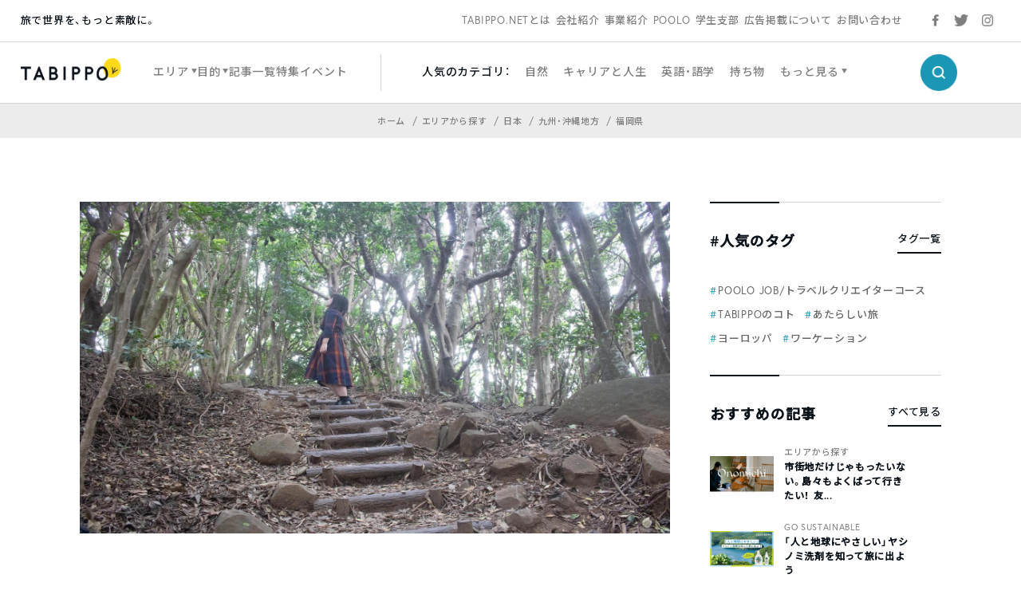

--- FILE ---
content_type: text/html; charset=UTF-8
request_url: https://tabippo.net/itoshima-driving/page/2/
body_size: 25444
content:
<!DOCTYPE html>
<html>
<head prefix="og: http://ogp.me/ns# fb: http://ogp.me/ns/fb#">
  <meta charset="utf-8">
  <meta name="viewport" content="width=device-width,initial-scale=1.0,user-scalable=no">
  <meta name="referrer" content="origin">

  <!-- OGP/metaTag -->
  <!--221228 add-->
<meta name="facebook-domain-verification" content="cehodjlaicsxmng66pwefifuqev8e0" />

<!-- Facebook OGP -->
<meta property="fb:admins" content="100000330699486" />
<meta property="fb:app_id" content="466183936844734" />
<meta property="fb:app_id" content="339584692729300">
<meta property="fb:pages" content="117821764953903" />

<!-- OGP -->
<meta property="og:locale" content="ja_JP">
<!-- <meta property="og:type" content="blog"> -->
<link rel="shortcut icon" href="https://tabippo.net/wp-content/themes/new2020/img/favicon.ico">
<link rel="icon" type=”image/png” href="https://tabippo.net/wp-content/themes/new2020/img/favicon.png">
<link rel="apple-touch-icon" href="https://tabippo.net/wp-content/themes/new2020/img/favicon.jpg">
<link rel="apple-touch-icon-precomposed" href="https://tabippo.net/wp-content/themes/new2020/img/favicon.jpg" />
  


<title>どこまでものびる水平線、おいしい食べもの。福岡県糸島市で1日ドライブ旅！ | TABIPPO.NET</title>
<meta name="description" content="皆さんこんにちは！ライターの吉村　彩恵（さえ）です。海外旅行に行くことができない今、綺麗な景色も楽しいアクティビティも、さらに...">

<meta property="og:site_name" content="どこまでものびる水平線、おいしい食べもの。福岡県糸島市で1日ドライブ旅！">
<meta property="og:title" content="どこまでものびる水平線、おいしい食べもの。福岡県糸島市で1日ドライブ旅！">
<meta property="og:description" content="皆さんこんにちは！ライターの吉村　彩恵（さえ）です。海外旅行に行くことができない今、綺麗な景色も楽しいアクティビティも、さらに...">
<meta property="og:url" content="https://tabippo.net/itoshima-driving/">
<meta property="og:image" content="https://tabippo.net/wp-content/uploads/20201004182542/aca8fc4016dae8a9092857e213d85d001.jpg">

<meta name="twitter:card" content="summary_large_image">

  <script async src="https://securepubads.g.doubleclick.net/tag/js/gpt.js"></script>
<script>
    window.googletag = window.googletag || {cmd: []};
    googletag.cmd.push(function() {
        googletag.defineSlot('/73266699/net_pc_top_info_bottom_left', [300, 250], 'div-gpt-ad-1711607111454-0').addService(googletag.pubads());
        googletag.defineSlot('/73266699/net_pc_top_info_bottom_right', [300, 250], 'div-gpt-ad-1711607529622-0').addService(googletag.pubads());
        googletag.defineSlot('/73266699/net_underINFO_Right_PC', [336, 280], 'div-gpt-ad-1705463684032-0').addService(googletag.pubads());
        googletag.defineSlot('/73266699/net_INFOside_underTag_PC', [300, 250], 'div-gpt-ad-1705463292961-0').addService(googletag.pubads());
        googletag.defineSlot('/73266699/net_Articleside_Right_PC', [300, 250], 'div-gpt-ad-1705463792859-0').addService(googletag.pubads());
        googletag.defineSlot('/73266699/net_article_profile_under_Left_PC', [300, 250], 'div-gpt-ad-1705556770847-0').addService(googletag.pubads());
        googletag.defineSlot('/73266699/net_article_profile_under_Right_PC', [300, 250], 'div-gpt-ad-1705556885999-0').addService(googletag.pubads());
        googletag.defineSlot('/73266699/net_article_profile_under_SP', [300, 250], 'div-gpt-ad-1705557292007-0').addService(googletag.pubads());
        googletag.defineSlot('/73266699/net_article_bottom_SP', [300, 250], 'div-gpt-ad-1705557361026-0').addService(googletag.pubads());
        googletag.pubads().enableSingleRequest();
        googletag.enableServices();
    });
</script>  <link rel="stylesheet" href="https://tabippo.net/wp-content/themes/new2020/style.css?v=1.0.2">
  <!-- <link rel="stylesheet" href="https://use.typekit.net/pra7hrw.css"> -->
  <link rel="stylesheet" href="https://use.typekit.net/xhn2qwx.css">
  <link rel="stylesheet" href="https://cdn.jsdelivr.net/npm/yakuhanjp@3.3.1/dist/css/yakuhanjp.min.css">
  <link rel="stylesheet" href="https://fonts.googleapis.com/css?family=Noto+Sans+JP:300,500&display=swap&subset=japanese">
  <link rel="stylesheet" href="https://maxcdn.bootstrapcdn.com/font-awesome/4.4.0/css/font-awesome.min.css">
  <link rel="stylesheet" href="https://cdnjs.cloudflare.com/ajax/libs/Swiper/5.1.0/css/swiper.min.css">
  <link rel="stylesheet" href="https://tabippo.net/wp-content/themes/new2020/js/drawer/css/drawer.css">
  <link href="https://fonts.googleapis.com/icon?family=Material+Icons"
      rel="stylesheet">
  <link rel="stylesheet" href="https://tabippo.net/wp-content/themes/new2020/stylesheets/driveway.min.css"/>
  <link rel="stylesheet" href="https://use.fontawesome.com/releases/v5.7.2/css/all.css" integrity="sha384-fnmOCqbTlWIlj8LyTjo7mOUStjsKC4pOpQbqyi7RrhN7udi9RwhKkMHpvLbHG9Sr" crossorigin="anonymous">

  <!-- Customize Header (head_custom) -->
  
  <!-- Google Tag Manager -->
<script>(function(w,d,s,l,i){w[l]=w[l]||[];w[l].push({'gtm.start':
new Date().getTime(),event:'gtm.js'});var f=d.getElementsByTagName(s)[0],
j=d.createElement(s),dl=l!='dataLayer'?'&l='+l:'';j.async=true;j.src=
'https://www.googletagmanager.com/gtm.js?id='+i+dl;f.parentNode.insertBefore(j,f);
})(window,document,'script','dataLayer','GTM-5MNNQMQ');</script>
<!-- End Google Tag Manager -->

<!-- Google Anarytics -->
<!-- <script>
	(function(i,s,o,g,r,a,m){i['GoogleAnalyticsObject']=r;i[r]=i[r]||function(){
		(i[r].q=i[r].q||[]).push(arguments)},i[r].l=1*new Date();a=s.createElement(o),
		m=s.getElementsByTagName(o)[0];a.async=1;a.src=g;m.parentNode.insertBefore(a,m)
		})(window,document,'script','//www.google-analytics.com/analytics.js','ga');
		ga('create', 'UA-40115733-1', 'auto');
		ga('require', 'displayfeatures');
		ga('send', 'pageview');
</script> -->
<!-- End Google Anarytics -->

<!-- Google Ad Manager -->
<script type='text/javascript'>
    var googletag = googletag || {};
    googletag.cmd = googletag.cmd || [];
    (function() {
      var gads = document.createElement('script');
      gads.async = true;
      gads.type = 'text/javascript';
      var useSSL = 'https:' == document.location.protocol;
      gads.src = (useSSL ? 'https:' : 'http:') +
      '//www.googletagservices.com/tag/js/gpt.js';
      var node = document.getElementsByTagName('script')[0];
      node.parentNode.insertBefore(gads, node);
    })();
</script>
<!-- End Google Ad Manager -->

<!-- DFP -->
<script type='text/javascript'>
	var category_id = "667";
	window.googletag = window.googletag || {cmd: []};
	googletag.cmd.push(function() {
    var ua = navigator.userAgent;
    if (ua.indexOf('iPhone') > 0 || ua.indexOf('Android') > 0 && ua.indexOf('Mobile') > 0) {
      googletag.defineSlot('/73266699/net_ArticleTop_SP', [320, 100], 'div-gpt-ad-1589187215885-0').addService(googletag.pubads()).setTargeting("tagID", category_id);
      googletag.defineSlot('/73266699/net_inread_video_SP', [1, 1], 'div-gpt-ad-1596168518203-0').addService(googletag.pubads()).setTargeting("tagID", category_id);
      googletag.defineSlot('/73266699/net_ArticleBottom_SP', [300, 250], 'div-gpt-ad-1581875315822-0').addService(googletag.pubads()).setTargeting("tagID", category_id);
    } else {
      googletag.defineSlot('/73266699/net_inread_video_PC', [1, 1], 'div-gpt-ad-1596168805322-0').addService(googletag.pubads()).setTargeting("tagID", category_id);
      googletag.defineSlot('/73266699/net_ArticleBottom_Left_PC', [300, 250], 'div-gpt-ad-1589187089396-0').addService(googletag.pubads()).setTargeting("tagID", category_id);
      googletag.defineSlot('/73266699/net_ArticleBottom_Right_PC', [300, 250], 'div-gpt-ad-1589187126558-0').addService(googletag.pubads()).setTargeting("tagID", category_id);
      googletag.defineSlot('/73266699/net_SideBar_PC', [300, 250], 'div-gpt-ad-1581700744380-0').addService(googletag.pubads()).setTargeting("tagID", category_id);
    }
    googletag.pubads().enableSingleRequest();
    googletag.enableServices();
  });
 </script>
<!-- End DFP -->

<!-- Valuecommerce LinkSwitch -->
<script type="text/javascript" language="javascript">
	var vc_pid = "884805993";
</script><script type="text/javascript" src="//aml.valuecommerce.com/vcdal.js" async></script>
<!-- End Valuecommerce LinkSwitch -->

  <meta name='robots' content='max-image-preview:large' />

<!-- All In One SEO Pack 3.7.1[1149,1192] -->
<meta name="description"  content="海外旅行に行くことができない今、綺麗な景色も楽しいアクティビティも、さらにおいしいごはんも一気に楽しみたい！と思ってる方はいらっしゃいませんか？今回は、そんな3つの願いを1日で叶えられる、福岡県の糸島についてご紹介します。青々とした自然に囲まれた場所から、見渡す限りの水平線を眺められる海、思わず写真を撮りたくなったり「おいしい！」と舌鼓を打ったりする食べものや飲みもの……糸島には魅力的なものがたくさんあります。自然の中で楽しめる場所もあるので、人との密集を心配することもありません。ドライブにおすすめなスポットを挙げていますので、車で楽しめる場所をお探しの方は参考にされてみてください。" />

<script type="application/ld+json" class="aioseop-schema">{"@context":"https://schema.org","@graph":[{"@type":"Organization","@id":"https://tabippo.net/#organization","url":"https://tabippo.net/","name":"TABIPPO.NET｜旅の総合WEBメディア","sameAs":[]},{"@type":"WebSite","@id":"https://tabippo.net/#website","url":"https://tabippo.net/","name":"TABIPPO.NET｜旅の総合WEBメディア","publisher":{"@id":"https://tabippo.net/#organization"}},{"@type":"WebPage","@id":"https://tabippo.net/itoshima-driving/#webpage","url":"https://tabippo.net/itoshima-driving/","inLanguage":"ja","name":"どこまでものびる水平線、おいしい食べもの。福岡県糸島市で1日ドライブ旅！","isPartOf":{"@id":"https://tabippo.net/#website"},"breadcrumb":{"@id":"https://tabippo.net/itoshima-driving/#breadcrumblist"},"description":"海外旅行に行くことができない今、綺麗な景色も楽しいアクティビティも、さらにおいしいごはんも一気に楽しみたい！と思ってる方はいらっしゃいませんか？今回は、そんな3つの願いを1日で叶えられる、福岡県の糸島についてご紹介します。青々とした自然に囲まれた場所から、見渡す限りの水平線を眺められる海、思わず写真を撮りたくなったり「おいしい！」と舌鼓を打ったりする食べものや飲みもの……糸島には魅力的なものがたくさんあります。自然の中で楽しめる場所もあるので、人との密集を心配することもありません。ドライブにおすすめなスポットを挙げていますので、車で楽しめる場所をお探しの方は参考にされてみてください。","image":{"@type":"ImageObject","@id":"https://tabippo.net/itoshima-driving/#primaryimage","url":"https://tabippo.net/wp-content/uploads/20201004182542/aca8fc4016dae8a9092857e213d85d001.jpg","width":1600,"height":900},"primaryImageOfPage":{"@id":"https://tabippo.net/itoshima-driving/#primaryimage"},"datePublished":"2020-10-18T08:00:47+09:00","dateModified":"2020-10-06T14:02:02+09:00"},{"@type":"Article","@id":"https://tabippo.net/itoshima-driving/#article","isPartOf":{"@id":"https://tabippo.net/itoshima-driving/#webpage"},"author":{"@id":"https://tabippo.net/traveler/yoshimurasae/#author"},"headline":"どこまでものびる水平線、おいしい食べもの。福岡県糸島市で1日ドライブ旅！","datePublished":"2020-10-18T08:00:47+09:00","dateModified":"2020-10-06T14:02:02+09:00","commentCount":0,"mainEntityOfPage":{"@id":"https://tabippo.net/itoshima-driving/#webpage"},"publisher":{"@id":"https://tabippo.net/#organization"},"articleSection":"福岡県, 車・ドライブ, ドライブ, 大学生週末旅行, 弾丸・週末旅行（1泊〜2泊）, 週末旅行","image":{"@type":"ImageObject","@id":"https://tabippo.net/itoshima-driving/#primaryimage","url":"https://tabippo.net/wp-content/uploads/20201004182542/aca8fc4016dae8a9092857e213d85d001.jpg","width":1600,"height":900}},{"@type":"Person","@id":"https://tabippo.net/traveler/yoshimurasae/#author","name":"吉村 彩恵","sameAs":["https://twitter.com/saya_fskowd"],"image":{"@type":"ImageObject","@id":"https://tabippo.net/#personlogo","url":"https://tabippo.net/wp-content/uploads/20200423141245/DD4699F1-3B59-43D3-BEB1-93DEA856668C.jpeg","width":96,"height":96,"caption":"吉村 彩恵"}},{"@type":"BreadcrumbList","@id":"https://tabippo.net/itoshima-driving/#breadcrumblist","itemListElement":[{"@type":"ListItem","position":1,"item":{"@type":"WebPage","@id":"https://tabippo.net/","url":"https://tabippo.net/","name":"TABIPPO.NET｜旅の総合WEBメディア"}},{"@type":"ListItem","position":2,"item":{"@type":"WebPage","@id":"https://tabippo.net/itoshima-driving/","url":"https://tabippo.net/itoshima-driving/","name":"どこまでものびる水平線、おいしい食べもの。福岡県糸島市で1日ドライブ旅！"}}]}]}</script>
<link rel="canonical" href="https://tabippo.net/itoshima-driving/" />
<meta property="og:type" content="article" />
<meta property="og:title" content="どこまでものびる水平線、おいしい食べもの。福岡県糸島市で1日ドライブ旅！ | TABIPPO.NET " />
<meta property="og:description" content="海外旅行に行くことができない今、綺麗な景色も楽しいアクティビティも、さらにおいしいごはんも一気に楽しみたい！と思ってる方はいらっしゃいませんか？今回は、そんな3つの願いを1日で叶えられる、福岡県の糸島についてご紹介します。青々とした自然に囲まれた場所から、見渡す限りの水平線を眺められる海、思わず写真を撮りたくなったり「おいしい！」と舌鼓を打ったりする食べものや飲みもの……糸島には魅力的なものがたく" />
<meta property="og:url" content="https://tabippo.net/itoshima-driving/" />
<meta property="og:site_name" content="TABIPPO.NET" />
<meta property="og:image" content="https://tabippo.net/wp-content/uploads/20201004182542/aca8fc4016dae8a9092857e213d85d001-1200x675.jpg" />
<meta property="fb:admins" content="100000330699486" />
<meta property="article:published_time" content="2020-10-18T08:00:47Z" />
<meta property="article:modified_time" content="2020-10-06T14:02:02Z" />
<meta property="article:publisher" content="TABIPPO" />
<meta property="og:image:secure_url" content="https://tabippo.net/wp-content/uploads/20201004182542/aca8fc4016dae8a9092857e213d85d001-1200x675.jpg" />
<meta name="twitter:card" content="summary_large_image" />
<meta name="twitter:site" content="@TABIPPO" />
<meta name="twitter:domain" content="tabippo.net" />
<meta name="twitter:title" content="どこまでものびる水平線、おいしい食べもの。福岡県糸島市で1日ドライブ旅！ | TABIPPO.NET " />
<meta name="twitter:description" content="海外旅行に行くことができない今、綺麗な景色も楽しいアクティビティも、さらにおいしいごはんも一気に楽しみたい！と思ってる方はいらっしゃいませんか？今回は、そんな3つの願いを1日で叶えられる、福岡県の糸島についてご紹介します。青々とした自然に囲まれた場所から、見渡す限りの水平線を眺められる海、思わず写真を撮りたくなったり「おいしい！」と舌鼓を打ったりする食べものや飲みもの……糸島には魅力的なものがたく" />
<meta name="twitter:image" content="https://tabippo.net/wp-content/uploads/20201004182542/aca8fc4016dae8a9092857e213d85d001-1200x675.jpg" />
<!-- All In One SEO Pack -->
<link rel='dns-prefetch' href='//s.w.org' />
		<script type="text/javascript">
			window._wpemojiSettings = {"baseUrl":"https:\/\/s.w.org\/images\/core\/emoji\/13.1.0\/72x72\/","ext":".png","svgUrl":"https:\/\/s.w.org\/images\/core\/emoji\/13.1.0\/svg\/","svgExt":".svg","source":{"concatemoji":"https:\/\/tabippo.net\/wp-includes\/js\/wp-emoji-release.min.js?ver=5.8.6"}};
			!function(e,a,t){var n,r,o,i=a.createElement("canvas"),p=i.getContext&&i.getContext("2d");function s(e,t){var a=String.fromCharCode;p.clearRect(0,0,i.width,i.height),p.fillText(a.apply(this,e),0,0);e=i.toDataURL();return p.clearRect(0,0,i.width,i.height),p.fillText(a.apply(this,t),0,0),e===i.toDataURL()}function c(e){var t=a.createElement("script");t.src=e,t.defer=t.type="text/javascript",a.getElementsByTagName("head")[0].appendChild(t)}for(o=Array("flag","emoji"),t.supports={everything:!0,everythingExceptFlag:!0},r=0;r<o.length;r++)t.supports[o[r]]=function(e){if(!p||!p.fillText)return!1;switch(p.textBaseline="top",p.font="600 32px Arial",e){case"flag":return s([127987,65039,8205,9895,65039],[127987,65039,8203,9895,65039])?!1:!s([55356,56826,55356,56819],[55356,56826,8203,55356,56819])&&!s([55356,57332,56128,56423,56128,56418,56128,56421,56128,56430,56128,56423,56128,56447],[55356,57332,8203,56128,56423,8203,56128,56418,8203,56128,56421,8203,56128,56430,8203,56128,56423,8203,56128,56447]);case"emoji":return!s([10084,65039,8205,55357,56613],[10084,65039,8203,55357,56613])}return!1}(o[r]),t.supports.everything=t.supports.everything&&t.supports[o[r]],"flag"!==o[r]&&(t.supports.everythingExceptFlag=t.supports.everythingExceptFlag&&t.supports[o[r]]);t.supports.everythingExceptFlag=t.supports.everythingExceptFlag&&!t.supports.flag,t.DOMReady=!1,t.readyCallback=function(){t.DOMReady=!0},t.supports.everything||(n=function(){t.readyCallback()},a.addEventListener?(a.addEventListener("DOMContentLoaded",n,!1),e.addEventListener("load",n,!1)):(e.attachEvent("onload",n),a.attachEvent("onreadystatechange",function(){"complete"===a.readyState&&t.readyCallback()})),(n=t.source||{}).concatemoji?c(n.concatemoji):n.wpemoji&&n.twemoji&&(c(n.twemoji),c(n.wpemoji)))}(window,document,window._wpemojiSettings);
		</script>
		<style type="text/css">
img.wp-smiley,
img.emoji {
	display: inline !important;
	border: none !important;
	box-shadow: none !important;
	height: 1em !important;
	width: 1em !important;
	margin: 0 .07em !important;
	vertical-align: -0.1em !important;
	background: none !important;
	padding: 0 !important;
}
</style>
	<link rel='stylesheet' id='wp-block-library-css'  href='https://tabippo.net/wp-includes/css/dist/block-library/style.min.css?ver=5.8.6' type='text/css' media='all' />
<link rel='stylesheet' id='contact-form-7-css'  href='https://tabippo.net/wp-content/plugins/contact-form-7/includes/css/styles.css?ver=5.4.1' type='text/css' media='all' />
<link rel='stylesheet' id='extended_toc-css'  href='https://tabippo.net/wp-content/plugins/extended-table-of-contents-with-nextpage-support/style.css?ver=1.0.0' type='text/css' media='all' />
<link rel='stylesheet' id='toc-screen-css'  href='https://tabippo.net/wp-content/plugins/table-of-contents-plus/screen.min.css?ver=1509' type='text/css' media='all' />
<link rel='stylesheet' id='yyi_rinker_stylesheet-css'  href='https://tabippo.net/wp-content/plugins/yyi-rinker/css/style.css?v=1.0.7&#038;ver=5.8.6' type='text/css' media='all' />
<script type='text/javascript' src='https://tabippo.net/wp-includes/js/jquery/jquery.min.js?ver=3.6.0' id='jquery-core-js'></script>
<script type='text/javascript' src='https://tabippo.net/wp-includes/js/jquery/jquery-migrate.min.js?ver=3.3.2' id='jquery-migrate-js'></script>
<script type='text/javascript' src='https://tabippo.net/wp-content/plugins/yyi-rinker/js/event-tracking.js?v=1.0.7' id='yyi_rinker_event_tracking_script-js'></script>
<link rel="https://api.w.org/" href="https://tabippo.net/wp-json/" /><link rel="alternate" type="application/json" href="https://tabippo.net/wp-json/wp/v2/posts/342842" /><link rel="EditURI" type="application/rsd+xml" title="RSD" href="https://tabippo.net/xmlrpc.php?rsd" />
<link rel="wlwmanifest" type="application/wlwmanifest+xml" href="https://tabippo.net/wp-includes/wlwmanifest.xml" /> 
<meta name="generator" content="WordPress 5.8.6" />
<link rel='shortlink' href='https://tabippo.net/?p=342842' />
<link rel="alternate" type="application/json+oembed" href="https://tabippo.net/wp-json/oembed/1.0/embed?url=https%3A%2F%2Ftabippo.net%2Fitoshima-driving%2F" />
<link rel="alternate" type="text/xml+oembed" href="https://tabippo.net/wp-json/oembed/1.0/embed?url=https%3A%2F%2Ftabippo.net%2Fitoshima-driving%2F&#038;format=xml" />
<style type="text/css">div#toc_container {background: #ffffff;border: 1px solid #ffffff;}</style><script type="text/javascript" language="javascript">
    var vc_pid = "884805993";
</script><script type="text/javascript" src="//aml.valuecommerce.com/vcdal.js" async></script>		<style type="text/css" id="wp-custom-css">
			/*youtube埋め込み*/
.video {
  position: relative;
  width: 100%;
  height: 0;
  padding-bottom: 56.25%;
  overflow: hidden;
  margin-bottom: 50px;
}
.video iframe {
  width: 100%;
  height: 100%;
  position: absolute;
  top: 0;
  left: 0;
}
/*youtube埋め込み終了*/ 		</style>
		
</head>

<body class="content_body">

  <!-- Google Tag Manager (noscript) -->
  <noscript><iframe src="https://www.googletagmanager.com/ns.html?id=GTM-5MNNQMQ" height="0" width="0" style="display:none;visibility:hidden"></iframe></noscript>
  <!-- End Google Tag Manager (noscript) -->

  <div id="wrapper">
    <header>
      
<div class="global_header">
  <div class="sub_menu">
    <div class="sub_menu_wrap flex_list">
  <div class="site_title_wrap">
    <p class="site_title">旅で世界を、もっと素敵に。</p>
  </div>
  <div class="sub_menu_list_wrap">
    <ul class="sub_menu_list flex_list">
	  <li>
		<a href="https://tabippo.net/about/">TABIPPO.NETとは</a>
	  </li>
	  <li>
		<a href="https://tabippo.net/company/">会社紹介</a>
	  </li>
	  <li>
		<a href="https://tabippo.net/company/service/">事業紹介</a>
	  </li>
	  <li>
		<a href="https://tabippo.net/poolo/">POOLO</a>
	  </li>
	  <li>
		<a href="https://tabippo.net/student/">学生支部</a>
	  </li>
	  <li>
		<a href="https://tabippo.net/for-business/">広告掲載について</a>
	  </li>
	  <li>
		<a href="https://tabippo.net/contact/">お問い合わせ</a>
	  </li>
    </ul>
  </div>
  <div class="sns_list_wrap">
    <ul class="sns_list flex_list">
      <li class="facebook">
        <a target="_blank" href="https://www.facebook.com/around.the.world.tabippo/">
          <img src="https://tabippo.net/wp-content/themes/new2020/img/icon/sns/facebook_gray.png">
        </a>
      </li>
      <li class="twitter">
        <a target="_blank" href="https://twitter.com/TABIPPO">
          <img src="https://tabippo.net/wp-content/themes/new2020/img/icon/sns/twitter_gray.png">
        </a>
      </li>
      <li class="instagram">
        <a target="_blank" href="https://www.instagram.com/tabippo/">
          <img src="https://tabippo.net/wp-content/themes/new2020/img/icon/sns/instagram_gray.png">
        </a>
      </li>
    </ul>
  </div>
</div>
    </div>
  <div class="main_menu">
    <div class="main_menu_wrap flex_list">
  <div class="logo_wrap">
    <a href="https://tabippo.net">
    <img src="https://tabippo.net/wp-content/themes/new2020/img/new_logo.png">
    </a>
  </div>
  <div class="main_menu_list_wrap">
    <ul class="main_menu_list flex_list">
      <li class="w_triangle">
        <span>エリア</span>
        <div class="cover_view">
          <div class="cover_content_wrap flex_list">
    <div class="navigation_wrap">
        <ul class="navigation_list">
      <li>
        <a href="https://tabippo.net/category/area/">
          <p class="en_title">エリアから探す</p>
          <span class="ja_title">ホーム</span>
        </a>
      </li>
    </ul>
      </div>
  <div class="category_search_wrap">
    <ul class="large_category_list flex_list">
            <li>
        <a class="category_title" href="https://tabippo.net/category/area/oversea/">海外</a>
        <ul class="medium_category_list">
                    <li>
            <a class="category_name" href="https://tabippo.net/category/area/oversea/europe/">ヨーロッパ</a>
          </li>
                    <li>
            <a class="category_name" href="https://tabippo.net/category/area/oversea/africa/">アフリカ</a>
          </li>
                    <li>
            <a class="category_name" href="https://tabippo.net/category/area/oversea/latin-america/">中南米</a>
          </li>
                    <li>
            <a class="category_name" href="https://tabippo.net/category/area/oversea/middle-east/">中東</a>
          </li>
                    <li>
            <a class="category_name" href="https://tabippo.net/category/area/oversea/asia/">アジア</a>
          </li>
                    <li>
            <a class="category_name" href="https://tabippo.net/category/area/oversea/oceania/">オセアニア</a>
          </li>
                    <li>
            <a class="category_name" href="https://tabippo.net/category/area/oversea/north-america/">北米</a>
          </li>
                    <li>
            <a class="category_name" href="https://tabippo.net/category/area/oversea/polar/">極地</a>
          </li>
                    <li>
            <a class="category_name" href="https://tabippo.net/category/area/oversea/%e9%9d%9e%e6%89%bf%e8%aa%8d%e5%9b%bd%e5%ae%b6/">非承認国家</a>
          </li>
                  </ul>
              <li>
        <a class="category_title" href="https://tabippo.net/category/area/japan/">日本</a>
        <ul class="medium_category_list">
                    <li>
            <a class="category_name" href="https://tabippo.net/category/area/japan/kyusyu-okinawa/">九州・沖縄地方</a>
          </li>
                    <li>
            <a class="category_name" href="https://tabippo.net/category/area/japan/hokkaido-tohoku/">北海道・東北地方</a>
          </li>
                    <li>
            <a class="category_name" href="https://tabippo.net/category/area/japan/kanto/">関東</a>
          </li>
                    <li>
            <a class="category_name" href="https://tabippo.net/category/area/japan/shikoku/">四国地方</a>
          </li>
                    <li>
            <a class="category_name" href="https://tabippo.net/category/area/japan/kansai/">関西地方</a>
          </li>
                    <li>
            <a class="category_name" href="https://tabippo.net/category/area/japan/chugoku/">中国地方</a>
          </li>
                    <li>
            <a class="category_name" href="https://tabippo.net/category/area/japan/koushinetsu-hokuriku/">甲信越・北陸地方</a>
          </li>
                    <li>
            <a class="category_name" href="https://tabippo.net/category/area/japan/tokai/">東海地方</a>
          </li>
                  </ul>
              </li>
    </ul>
  </div>
</div>        </div>
      </li>
      <li class="w_triangle">
        <span>目的</span>
        <div class="cover_view">
          <div class="cover_content_wrap flex_list">
    <div class="navigation_wrap">
        <ul class="navigation_list">
      <li>
        <a href="https://tabippo.net/category/purpose/">
          <p class="en_title">目的から探す</p>
          <span class="ja_title">ホーム</span>
        </a>
      </li>
    </ul>
      </div>
  <div class="category_search_wrap">
    <ul class="large_category_list dw">
            <li class="dw-panel">
        <a class="category_title" href="https://tabippo.net/category/purpose/travel-issue/">旅行の準備と悩み</a>
        <ul class="medium_category_list">
                    <li>
            <a class="category_name" href="https://tabippo.net/category/purpose/travel-issue/travel_goods/">持ち物</a>
          </li>
                    <li>
            <a class="category_name" href="https://tabippo.net/category/purpose/travel-issue/language/">英語・語学</a>
          </li>
                    <li>
            <a class="category_name" href="https://tabippo.net/category/purpose/travel-issue/backpacker_tabibito/">旅人たちの想い</a>
          </li>
                    <li>
            <a class="category_name" href="https://tabippo.net/category/purpose/travel-issue/travel_hotel/">ホテル・宿泊</a>
          </li>
                    <li>
            <a class="category_name" href="https://tabippo.net/category/purpose/travel-issue/travel_books/">旅の書籍</a>
          </li>
                    <li>
            <a class="category_name" href="https://tabippo.net/category/purpose/travel-issue/travel_plan/">旅行の計画</a>
          </li>
                    <li>
            <a class="category_name" href="https://tabippo.net/category/purpose/travel-issue/transportation/">移動・交通</a>
          </li>
                    <li>
            <a class="category_name" href="https://tabippo.net/category/purpose/travel-issue/travel_air/">航空券</a>
          </li>
                    <li>
            <a class="category_name" href="https://tabippo.net/category/purpose/travel-issue/travel_webservice/">旅行のWEBサービス</a>
          </li>
                    <li>
            <a class="category_name" href="https://tabippo.net/category/purpose/travel-issue/travel_trouble-travel_trouble/">トラブル</a>
          </li>
                    <li>
            <a class="category_name" href="https://tabippo.net/category/purpose/travel-issue/tabippo-event/">旅のイベント</a>
          </li>
                    <li>
            <a class="category_name" href="https://tabippo.net/category/purpose/travel-issue/mobile/">携帯電話・スマートフォン・PC</a>
          </li>
                    <li>
            <a class="category_name" href="https://tabippo.net/category/purpose/travel-issue/travel_money/">お金</a>
          </li>
                    <li>
            <a class="category_name" href="https://tabippo.net/category/purpose/travel-issue/travel_internet/">インターネット・wifi</a>
          </li>
                    <li>
            <a class="category_name" href="https://tabippo.net/category/purpose/travel-issue/travel_sickness/">病気</a>
          </li>
                    <li>
            <a class="category_name" href="https://tabippo.net/category/purpose/travel-issue/travel_security/">治安</a>
          </li>
                    <li>
            <a class="category_name" href="https://tabippo.net/category/purpose/travel-issue/travel_visa/">パスポート・ビザ</a>
          </li>
                    <li>
            <a class="category_name" href="https://tabippo.net/category/purpose/travel-issue/travelhack/">トラベルハック</a>
          </li>
                    <li>
            <a class="category_name" href="https://tabippo.net/category/purpose/travel-issue/travel_vaccination/">予防接種・薬</a>
          </li>
                    <li>
            <a class="category_name" href="https://tabippo.net/category/purpose/travel-issue/travel_insurance/">海外旅行保険</a>
          </li>
                  </ul>
              <li class="dw-panel">
        <a class="category_title" href="https://tabippo.net/category/purpose/travel_style/">旅のスタイル</a>
        <ul class="medium_category_list">
                    <li>
            <a class="category_name" href="https://tabippo.net/category/purpose/travel_style/travel_women/">女子旅</a>
          </li>
                    <li>
            <a class="category_name" href="https://tabippo.net/category/purpose/travel_style/travel_alone/">ひとり旅</a>
          </li>
                    <li>
            <a class="category_name" href="https://tabippo.net/category/purpose/travel_style/aroundtheworld/">世界一周</a>
          </li>
                    <li>
            <a class="category_name" href="https://tabippo.net/category/purpose/travel_style/ryugaku/">留学</a>
          </li>
                    <li>
            <a class="category_name" href="https://tabippo.net/category/purpose/travel_style/travel_couple/">カップル・新婚旅行・ウエディング</a>
          </li>
                    <li>
            <a class="category_name" href="https://tabippo.net/category/purpose/travel_style/students/">学生・卒業旅行</a>
          </li>
                    <li>
            <a class="category_name" href="https://tabippo.net/category/purpose/travel_style/workation/">ワーケーション</a>
          </li>
                    <li>
            <a class="category_name" href="https://tabippo.net/category/purpose/travel_style/working-holiday/">ワーホリ</a>
          </li>
                    <li>
            <a class="category_name" href="https://tabippo.net/category/purpose/travel_style/travel_volunteer/">ボランティア</a>
          </li>
                    <li>
            <a class="category_name" href="https://tabippo.net/category/purpose/travel_style/%e3%83%aa%e3%83%88%e3%83%aa%e3%83%bc%e3%83%88/">リトリート</a>
          </li>
                  </ul>
              <li class="dw-panel">
        <a class="category_title" href="https://tabippo.net/category/purpose/travel-info/">観光＆レジャー</a>
        <ul class="medium_category_list">
                    <li>
            <a class="category_name" href="https://tabippo.net/category/purpose/travel-info/travel_nature/">自然</a>
          </li>
                    <li>
            <a class="category_name" href="https://tabippo.net/category/purpose/travel-info/world-heritage/">世界遺産</a>
          </li>
                    <li>
            <a class="category_name" href="https://tabippo.net/category/purpose/travel-info/food/">グルメ</a>
          </li>
                    <li>
            <a class="category_name" href="https://tabippo.net/category/purpose/travel-info/festival/">フェス・お祭り</a>
          </li>
                    <li>
            <a class="category_name" href="https://tabippo.net/category/purpose/travel-info/outdoor/">アウトドア</a>
          </li>
                    <li>
            <a class="category_name" href="https://tabippo.net/category/purpose/travel-info/shopping/">ショッピング</a>
          </li>
                    <li>
            <a class="category_name" href="https://tabippo.net/category/purpose/travel-info/superb-view/">絶景</a>
          </li>
                    <li>
            <a class="category_name" href="https://tabippo.net/category/purpose/travel-info/healing/">リフレッシュ</a>
          </li>
                    <li>
            <a class="category_name" href="https://tabippo.net/category/purpose/travel-info/travel-spot/">観光名所</a>
          </li>
                    <li>
            <a class="category_name" href="https://tabippo.net/category/purpose/travel-info/night-life/">ナイトライフ</a>
          </li>
                  </ul>
              <li class="dw-panel">
        <a class="category_title" href="https://tabippo.net/category/purpose/carrier-life/">キャリアと人生</a>
        <ul class="medium_category_list">
                    <li>
            <a class="category_name" href="https://tabippo.net/category/purpose/carrier-life/lifestyle/">生き方</a>
          </li>
                    <li>
            <a class="category_name" href="https://tabippo.net/category/purpose/carrier-life/wellbeing/">ウェルビーイング</a>
          </li>
                    <li>
            <a class="category_name" href="https://tabippo.net/category/purpose/carrier-life/recruit-job/">就職・転職</a>
          </li>
                    <li>
            <a class="category_name" href="https://tabippo.net/category/purpose/carrier-life/business-skills/">ビジネススキル</a>
          </li>
                    <li>
            <a class="category_name" href="https://tabippo.net/category/purpose/carrier-life/freelance/">フリーランス</a>
          </li>
                    <li>
            <a class="category_name" href="https://tabippo.net/category/purpose/carrier-life/life-philosophy/">人生哲学</a>
          </li>
                    <li>
            <a class="category_name" href="https://tabippo.net/category/purpose/carrier-life/entrepreneurship/">起業</a>
          </li>
                    <li>
            <a class="category_name" href="https://tabippo.net/category/purpose/carrier-life/self-enlightenment/">自己啓発</a>
          </li>
                    <li>
            <a class="category_name" href="https://tabippo.net/category/purpose/carrier-life/family/">家族</a>
          </li>
                  </ul>
              <li class="dw-panel">
        <a class="category_title" href="https://tabippo.net/category/purpose/culcure/">世界のカルチャー</a>
        <ul class="medium_category_list">
                    <li>
            <a class="category_name" href="https://tabippo.net/category/purpose/culcure/history/">歴史</a>
          </li>
                    <li>
            <a class="category_name" href="https://tabippo.net/category/purpose/culcure/art/">アート</a>
          </li>
                    <li>
            <a class="category_name" href="https://tabippo.net/category/purpose/culcure/food-culture/">食文化</a>
          </li>
                    <li>
            <a class="category_name" href="https://tabippo.net/category/purpose/culcure/travel_movie/">映画</a>
          </li>
                    <li>
            <a class="category_name" href="https://tabippo.net/category/purpose/culcure/travel_sports/">スポーツ</a>
          </li>
                    <li>
            <a class="category_name" href="https://tabippo.net/category/purpose/culcure/fashion/">ファッション</a>
          </li>
                    <li>
            <a class="category_name" href="https://tabippo.net/category/purpose/culcure/love/">恋愛</a>
          </li>
                  </ul>
              <li class="dw-panel">
        <a class="category_title" href="https://tabippo.net/category/purpose/sustainable/">GO SUSTAINABLE</a>
        <ul class="medium_category_list">
                    <li>
            <a class="category_name" href="https://tabippo.net/category/purpose/sustainable/sustainable-tourism/">サステイナブルツーリズム</a>
          </li>
                    <li>
            <a class="category_name" href="https://tabippo.net/category/purpose/sustainable/environment-issues/">環境問題</a>
          </li>
                    <li>
            <a class="category_name" href="https://tabippo.net/category/purpose/sustainable/organic/">オーガニック</a>
          </li>
                    <li>
            <a class="category_name" href="https://tabippo.net/category/purpose/sustainable/ffood-loss/">フードロス</a>
          </li>
                    <li>
            <a class="category_name" href="https://tabippo.net/category/purpose/sustainable/gender/">ジェンダー</a>
          </li>
                    <li>
            <a class="category_name" href="https://tabippo.net/category/purpose/sustainable/racism/">人種差別</a>
          </li>
                    <li>
            <a class="category_name" href="https://tabippo.net/category/purpose/sustainable/poverty/">貧困</a>
          </li>
                  </ul>
              <li class="dw-panel">
        <a class="category_title" href="https://tabippo.net/category/purpose/%e5%9c%b0%e6%96%b9%e5%89%b5%e7%94%9f/">地方創生</a>
        <ul class="medium_category_list">
                  </ul>
              </li>
    </ul>
  </div>
</div>        </div>
      </li>
	  <li>
		<a href="https://tabippo.net/new-articles/">記事一覧</a>
	  </li>
      <li>
        <a href="https://tabippo.net/specials/">特集</a>
      </li>
      <li>
        <a href="https://tabippo.net/events/">イベント</a>
      </li>
    </ul>
  </div>
  <div class="line_l"></div>
  <div class="category_list_wrap flex_list">
    <ul class="category_list flex_list">
      <li>
        <p class="popular_category_title">人気のカテゴリ：</p>
      </li>
            <li>
        <a href="https://tabippo.net/category/purpose/travel-info/travel_nature/">自然</a>
      </li>
            <li>
        <a href="https://tabippo.net/category/purpose/carrier-life/">キャリアと人生</a>
      </li>
            <li>
        <a href="https://tabippo.net/category/purpose/travel-issue/language/">英語・語学</a>
      </li>
            <li>
        <a href="https://tabippo.net/category/purpose/travel-issue/travel_goods/">持ち物</a>
      </li>
            <li class="w_triangle">
        <span>もっと見る</span>
        <div class="cover_view more_category">
          <div class="cover_content_wrap">
            <ul class="more_category_list flex_list">
                            <li>
                <a href="https://tabippo.net/category/purpose/sustainable/">GO SUSTAINABLE</a>
              </li>
                            <li>
                <a href="https://tabippo.net/category/purpose/travel-issue/tabippo-event/backpack-festa/">BackpackFESTA</a>
              </li>
                            <li>
                <a href="https://tabippo.net/category/purpose/travel-info/healing/">リフレッシュ</a>
              </li>
                            <li>
                <a href="https://tabippo.net/category/purpose/travel-info/outdoor/">アウトドア</a>
              </li>
                            <li>
                <a href="https://tabippo.net/category/purpose/travel-info/food/">グルメ</a>
              </li>
                            <li>
                <a href="https://tabippo.net/category/purpose/carrier-life/business-skills/">ビジネススキル</a>
              </li>
                          </ul>
          </div>
        </div>
      </li>
    </ul>
  </div>
  <div class="button_list_wrap flex_list">
    <div class="search_button_wrap">
      <div class="search_button"></div>
      <div class="cover_view">
        <div class="cover_content_wrap">
	<div class="menu_view flex_list">
				<div class="logo_wrap">
			<a href="https://tabippo.net">
				<img src="https://tabippo.net/wp-content/themes/new2020/img/new_logo.png">
			</a>
		</div>
		<div class="text_search_wrap">
			<form method="get" class="text_search" action="https://tabippo.net/">
				<input type="text" name="s" class="text_field" placeholder="キーワードで記事を検索" value="" />
				<input type="submit" class="submit_button" value="">
			</form>
		</div>
		<div class="icon_button_wrap flex_list">
			<div class="close_button_wrap">
				<div class="close_button">
					<img src="https://tabippo.net/wp-content/themes/new2020/img/icon/header/close.png">
				</div>
			</div>
		</div>
			</div>
	<div class="main_view flex_list">
		<div class="search_wrap tag_search">
			<div class="title_wrap flex_list">
				<h3>タグから探す</h3>
				<div class="button_wrap">
					<a class="view_all" href="https://tabippo.net/tags/">タグ一覧</a>
				</div>
			</div>
			<div class="tags_wrap"><ul class="tag_list"><li><a href="https://tabippo.net/tag/poolo-job/">POOLO JOB/トラベルクリエイターコース</a></li><li><a href="https://tabippo.net/tag/things/">TABIPPOのコト</a></li><li><a href="https://tabippo.net/tag/atarashiitabi/">あたらしい旅</a></li><li><a href="https://tabippo.net/tag/%e3%83%a8%e3%83%bc%e3%83%ad%e3%83%83%e3%83%91/">ヨーロッパ</a></li><li><a href="https://tabippo.net/tag/workation/">ワーケーション</a></li></ul></div>
		</div>
		<div class="line"></div>
		<div class="search_wrap area_search">
			<div class="title_wrap flex_list">
				<h3>エリアから探す</h3>
				<div class="button_wrap">
					<a class="view_all" href="https://tabippo.net/category/area/">エリア一覧</a>
				</div>
			</div>
			<div class="area_search_wrap">
				<div class="world_map map_wrap">
					<div class="title_link_wrap">
						<a href="">海外から探す</a>
					</div>
					<img src="https://tabippo.net/wp-content/themes/new2020/img/map_w.png" usemap="#ImageMap_w" alt="" />
					<map name="ImageMap_w">
						<area shape="rect" coords="2,35,273,170" href="https://tabippo.net/category/area/oversea/north-america/" alt="" />
						<area shape="rect" coords="70,519,388,652" href="https://tabippo.net/category/area/oversea/latin-america/" alt="" />
						<area shape="rect" coords="478,695,749,829" href="https://tabippo.net/category/area/oversea/polar" alt="" />
						<area shape="rect" coords="550,412,896,545" href="https://tabippo.net/category/area/oversea/africa/" alt="" />
						<area shape="rect" coords="481,4,888,136" href="https://tabippo.net/category/area/oversea/europe/" alt="" />
						<area shape="rect" coords="691,199,960,332" href="https://tabippo.net/category/area/oversea/middle-east/" alt="" />
						<area shape="rect" coords="902,628,1308,761" href="https://tabippo.net/category/area/oversea/oceania/" alt="" />
						<area shape="rect" coords="994,259,1307,393" href="https://tabippo.net/category/area/oversea/asia/" alt="" />
					</map>
				</div>
				<div class="japan_map map_wrap">
					<div class="title_link_wrap">
						<a href="">国内から探す</a>
					</div>
					<img src="https://tabippo.net/wp-content/themes/new2020/img/map_j.png" usemap="#ImageMap_j" alt="" />
					<map name="ImageMap_j">
						<area shape="rect" coords="824,386,1310,525" href="https://tabippo.net/category/area/japan/hokkaido-tohoku/" alt="" />
						<area shape="rect" coords="324,666,808,805" href="https://tabippo.net/category/area/japan/koushinetsu-hokuriku/" alt="" />
						<area shape="rect" coords="858,894,1156,1035" href="https://tabippo.net/category/area/japan/kanto/" alt="" />
						<area shape="rect" coords="467,857,764,997" href="https://tabippo.net/category/area/japan/tokai/" alt="" />
						<area shape="rect" coords="391,1014,690,1155" href="https://tabippo.net/category/area/japan/kansai/" alt="" />
						<area shape="rect" coords="187,1160,486,1301" href="https://tabippo.net/category/area/japan/shikoku/" alt="" />
						<area shape="rect" coords="58,864,359,1005" href="https://tabippo.net/category/area/japan/chugoku/" alt="" />
						<area shape="rect" coords="18,1324,434,1460" href="https://tabippo.net/category/area/japan/kyushu-okinawa/" alt="" />
					</map>
				</div>
			</div>
		</div>
		<div class="line"></div>
		<div class="search_wrap genre_search">
			<div class="title_wrap flex_list">
				<h3>目的から探す</h3>
				<div class="button_wrap">
					<a class="view_all" href="https://tabippo.net/category/purpose/">目的一覧</a>
				</div>
			</div>
			<div class="genre_search_list dropdown_wrap">
								<div class="dropdown">
					<div class="selected_element dropdown_element">
						<p>旅行の準備と悩み</p>
					</div>
					<div class="dropdown_view">
						<ul class="dropdown_list flex_list">
														<li class="category_text">
								<a href="https://tabippo.net/category/purpose/travel-issue/travel_goods/">持ち物</a>
							</li>
														<li class="category_text">
								<a href="https://tabippo.net/category/purpose/travel-issue/language/">英語・語学</a>
							</li>
														<li class="category_text">
								<a href="https://tabippo.net/category/purpose/travel-issue/backpacker_tabibito/">旅人たちの想い</a>
							</li>
														<li class="category_text">
								<a href="https://tabippo.net/category/purpose/travel-issue/travel_hotel/">ホテル・宿泊</a>
							</li>
														<li class="category_text">
								<a href="https://tabippo.net/category/purpose/travel-issue/travel_books/">旅の書籍</a>
							</li>
														<li class="category_text">
								<a href="https://tabippo.net/category/purpose/travel-issue/travel_plan/">旅行の計画</a>
							</li>
														<li class="category_text">
								<a href="https://tabippo.net/category/purpose/travel-issue/transportation/">移動・交通</a>
							</li>
														<li class="category_text">
								<a href="https://tabippo.net/category/purpose/travel-issue/travel_air/">航空券</a>
							</li>
														<li class="category_text">
								<a href="https://tabippo.net/category/purpose/travel-issue/travel_webservice/">旅行のWEBサービス</a>
							</li>
														<li class="category_text">
								<a href="https://tabippo.net/category/purpose/travel-issue/travel_trouble-travel_trouble/">トラブル</a>
							</li>
														<li class="category_text">
								<a href="https://tabippo.net/category/purpose/travel-issue/tabippo-event/">旅のイベント</a>
							</li>
														<li class="category_text">
								<a href="https://tabippo.net/category/purpose/travel-issue/mobile/">携帯電話・スマートフォン・PC</a>
							</li>
														<li class="category_text">
								<a href="https://tabippo.net/category/purpose/travel-issue/travel_money/">お金</a>
							</li>
														<li class="category_text">
								<a href="https://tabippo.net/category/purpose/travel-issue/travel_internet/">インターネット・wifi</a>
							</li>
														<li class="category_text">
								<a href="https://tabippo.net/category/purpose/travel-issue/travel_sickness/">病気</a>
							</li>
														<li class="category_text">
								<a href="https://tabippo.net/category/purpose/travel-issue/travel_security/">治安</a>
							</li>
														<li class="category_text">
								<a href="https://tabippo.net/category/purpose/travel-issue/travel_visa/">パスポート・ビザ</a>
							</li>
														<li class="category_text">
								<a href="https://tabippo.net/category/purpose/travel-issue/travelhack/">トラベルハック</a>
							</li>
														<li class="category_text">
								<a href="https://tabippo.net/category/purpose/travel-issue/travel_vaccination/">予防接種・薬</a>
							</li>
														<li class="category_text">
								<a href="https://tabippo.net/category/purpose/travel-issue/travel_insurance/">海外旅行保険</a>
							</li>
													</ul>
					</div>
				</div>
								<div class="dropdown">
					<div class="selected_element dropdown_element">
						<p>旅のスタイル</p>
					</div>
					<div class="dropdown_view">
						<ul class="dropdown_list flex_list">
														<li class="category_text">
								<a href="https://tabippo.net/category/purpose/travel_style/travel_women/">女子旅</a>
							</li>
														<li class="category_text">
								<a href="https://tabippo.net/category/purpose/travel_style/travel_alone/">ひとり旅</a>
							</li>
														<li class="category_text">
								<a href="https://tabippo.net/category/purpose/travel_style/aroundtheworld/">世界一周</a>
							</li>
														<li class="category_text">
								<a href="https://tabippo.net/category/purpose/travel_style/ryugaku/">留学</a>
							</li>
														<li class="category_text">
								<a href="https://tabippo.net/category/purpose/travel_style/travel_couple/">カップル・新婚旅行・ウエディング</a>
							</li>
														<li class="category_text">
								<a href="https://tabippo.net/category/purpose/travel_style/students/">学生・卒業旅行</a>
							</li>
														<li class="category_text">
								<a href="https://tabippo.net/category/purpose/travel_style/workation/">ワーケーション</a>
							</li>
														<li class="category_text">
								<a href="https://tabippo.net/category/purpose/travel_style/working-holiday/">ワーホリ</a>
							</li>
														<li class="category_text">
								<a href="https://tabippo.net/category/purpose/travel_style/travel_volunteer/">ボランティア</a>
							</li>
														<li class="category_text">
								<a href="https://tabippo.net/category/purpose/travel_style/%e3%83%aa%e3%83%88%e3%83%aa%e3%83%bc%e3%83%88/">リトリート</a>
							</li>
													</ul>
					</div>
				</div>
								<div class="dropdown">
					<div class="selected_element dropdown_element">
						<p>観光＆レジャー</p>
					</div>
					<div class="dropdown_view">
						<ul class="dropdown_list flex_list">
														<li class="category_text">
								<a href="https://tabippo.net/category/purpose/travel-info/travel_nature/">自然</a>
							</li>
														<li class="category_text">
								<a href="https://tabippo.net/category/purpose/travel-info/world-heritage/">世界遺産</a>
							</li>
														<li class="category_text">
								<a href="https://tabippo.net/category/purpose/travel-info/food/">グルメ</a>
							</li>
														<li class="category_text">
								<a href="https://tabippo.net/category/purpose/travel-info/festival/">フェス・お祭り</a>
							</li>
														<li class="category_text">
								<a href="https://tabippo.net/category/purpose/travel-info/outdoor/">アウトドア</a>
							</li>
														<li class="category_text">
								<a href="https://tabippo.net/category/purpose/travel-info/shopping/">ショッピング</a>
							</li>
														<li class="category_text">
								<a href="https://tabippo.net/category/purpose/travel-info/superb-view/">絶景</a>
							</li>
														<li class="category_text">
								<a href="https://tabippo.net/category/purpose/travel-info/healing/">リフレッシュ</a>
							</li>
														<li class="category_text">
								<a href="https://tabippo.net/category/purpose/travel-info/travel-spot/">観光名所</a>
							</li>
														<li class="category_text">
								<a href="https://tabippo.net/category/purpose/travel-info/night-life/">ナイトライフ</a>
							</li>
													</ul>
					</div>
				</div>
								<div class="dropdown">
					<div class="selected_element dropdown_element">
						<p>キャリアと人生</p>
					</div>
					<div class="dropdown_view">
						<ul class="dropdown_list flex_list">
														<li class="category_text">
								<a href="https://tabippo.net/category/purpose/carrier-life/lifestyle/">生き方</a>
							</li>
														<li class="category_text">
								<a href="https://tabippo.net/category/purpose/carrier-life/wellbeing/">ウェルビーイング</a>
							</li>
														<li class="category_text">
								<a href="https://tabippo.net/category/purpose/carrier-life/recruit-job/">就職・転職</a>
							</li>
														<li class="category_text">
								<a href="https://tabippo.net/category/purpose/carrier-life/business-skills/">ビジネススキル</a>
							</li>
														<li class="category_text">
								<a href="https://tabippo.net/category/purpose/carrier-life/freelance/">フリーランス</a>
							</li>
														<li class="category_text">
								<a href="https://tabippo.net/category/purpose/carrier-life/life-philosophy/">人生哲学</a>
							</li>
														<li class="category_text">
								<a href="https://tabippo.net/category/purpose/carrier-life/entrepreneurship/">起業</a>
							</li>
														<li class="category_text">
								<a href="https://tabippo.net/category/purpose/carrier-life/self-enlightenment/">自己啓発</a>
							</li>
														<li class="category_text">
								<a href="https://tabippo.net/category/purpose/carrier-life/family/">家族</a>
							</li>
													</ul>
					</div>
				</div>
								<div class="dropdown">
					<div class="selected_element dropdown_element">
						<p>世界のカルチャー</p>
					</div>
					<div class="dropdown_view">
						<ul class="dropdown_list flex_list">
														<li class="category_text">
								<a href="https://tabippo.net/category/purpose/culcure/history/">歴史</a>
							</li>
														<li class="category_text">
								<a href="https://tabippo.net/category/purpose/culcure/art/">アート</a>
							</li>
														<li class="category_text">
								<a href="https://tabippo.net/category/purpose/culcure/food-culture/">食文化</a>
							</li>
														<li class="category_text">
								<a href="https://tabippo.net/category/purpose/culcure/travel_movie/">映画</a>
							</li>
														<li class="category_text">
								<a href="https://tabippo.net/category/purpose/culcure/travel_sports/">スポーツ</a>
							</li>
														<li class="category_text">
								<a href="https://tabippo.net/category/purpose/culcure/fashion/">ファッション</a>
							</li>
														<li class="category_text">
								<a href="https://tabippo.net/category/purpose/culcure/love/">恋愛</a>
							</li>
													</ul>
					</div>
				</div>
								<div class="dropdown">
					<div class="selected_element dropdown_element">
						<p>GO SUSTAINABLE</p>
					</div>
					<div class="dropdown_view">
						<ul class="dropdown_list flex_list">
														<li class="category_text">
								<a href="https://tabippo.net/category/purpose/sustainable/sustainable-tourism/">サステイナブルツーリズム</a>
							</li>
														<li class="category_text">
								<a href="https://tabippo.net/category/purpose/sustainable/environment-issues/">環境問題</a>
							</li>
														<li class="category_text">
								<a href="https://tabippo.net/category/purpose/sustainable/organic/">オーガニック</a>
							</li>
														<li class="category_text">
								<a href="https://tabippo.net/category/purpose/sustainable/ffood-loss/">フードロス</a>
							</li>
														<li class="category_text">
								<a href="https://tabippo.net/category/purpose/sustainable/gender/">ジェンダー</a>
							</li>
														<li class="category_text">
								<a href="https://tabippo.net/category/purpose/sustainable/racism/">人種差別</a>
							</li>
														<li class="category_text">
								<a href="https://tabippo.net/category/purpose/sustainable/poverty/">貧困</a>
							</li>
													</ul>
					</div>
				</div>
								<div class="dropdown">
					<div class="selected_element dropdown_element">
						<p>地方創生</p>
					</div>
					<div class="dropdown_view">
						<ul class="dropdown_list flex_list">
													</ul>
					</div>
				</div>
							</div>
		</div>
	</div>
	<div class="search_close_button">
		<p><span>×</span>閉じる</p>
	</div>
</div>
              </div>
    </div>
  </div>
</div>
  </div>
</div>

    </header>

    
    <main id="main" class="page_content">
      <div class="menu_shadow">
      </div>

      <div class="container">


  <div class="breadcrumb clearfix">

    <ul itemscope itemtype="https://schema.org/BreadcrumbList">
      <li itemprop="itemListElement" itemscope itemtype="https://schema.org/ListItem">
        <a href="https://tabippo.net/" itemprop="item">
          <span itemprop="name">ホーム</span>
        </a>
        <meta itemprop="position" content="1" />
      </li>

      <!--タグページの場合-->
            <li itemprop="itemListElement" itemscope itemtype="https://schema.org/ListItem">
        <a href="https://tabippo.net/category/area/" itemprop="item">
          <span itemprop="name">
            エリアから探す          </span>
        </a>
        <meta itemprop="position" content="2" />
      </li>
            <li itemprop="itemListElement" itemscope itemtype="https://schema.org/ListItem">
        <a href="https://tabippo.net/category/area/japan/" itemprop="item">
          <span itemprop="name">
            日本          </span>
        </a>
        <meta itemprop="position" content="3" />
      </li>
            <li itemprop="itemListElement" itemscope itemtype="https://schema.org/ListItem">
        <a href="https://tabippo.net/category/area/japan/kyusyu-okinawa/" itemprop="item">
          <span itemprop="name">
            九州・沖縄地方          </span>
        </a>
        <meta itemprop="position" content="4" />
      </li>
            <li itemprop="itemListElement" itemscope itemtype="https://schema.org/ListItem">
        <a href="https://tabippo.net/itoshima-driving/" itemprop="item">
          <span itemprop="name">福岡県</span>
        </a>
        <meta itemprop="position" content="5" />
      </li>
          </ul>

  </div>


<div class="article_page flex_list">

  
  
  <div id="post-342842" class="post_article">

    <div class="thumbnail_img">
					<img width="1600" height="900" src="https://tabippo.net/wp-content/uploads/20201004182542/aca8fc4016dae8a9092857e213d85d001.jpg" class="attachment-post-thumbnail size-post-thumbnail wp-post-image" alt="" loading="lazy" />		    </div>

    <div class="article_info">
      <h1 class="">どこまでものびる水平線、おいしい食べもの。福岡県糸島市で1日ドライブ旅！</h1>
      <div class="article_info_wrap flex_list">
                  <p class="category_name">
            福岡県          <span class="date">・2020年10月18日（2020年10月6日 更新）</span>
        </p>
      </div>
          </div>

    <div class="share_buttons article_top_share">
      <div class="share_list flex_list">
        <div class="twitter_share share_button_wrap">
          <a class="share_button" href="https://twitter.com/share?url=https://tabippo.net/itoshima-driving/&text=どこまでものびる水平線、おいしい食べもの。福岡県糸島市で1日ドライブ旅！ written by @saya_fskowd&hashtags=tabippo" onclick="ga('send', 'event', 'SNSシェア', 'クリック_Twitter_記事上', 'どこまでものびる水平線、おいしい食べもの。福岡県糸島市で1日ドライブ旅！'); window.open(this.href, 'snswindow', 'width=550,height=450,personalbar=0,toolbar=0,scrollbars=1,resizable=1'); return false;"><span>ツイート</span></a>
        </div>
        <div class="facebook_share share_button_wrap">
          <a class="share_button" href="https://www.facebook.com/sharer/sharer.php?u=https://tabippo.net/itoshima-driving/" onclick=" ga('send', 'event', 'SNSシェア', 'クリック_Facebook_記事上', 'どこまでものびる水平線、おいしい食べもの。福岡県糸島市で1日ドライブ旅！'); window.open(this.href, 'snswindow', 'width=550, height=450,personalbar=0,toolbar=0,scrollbars=1,resizable=1'); return false;"><span>シェア</span></a>
        </div>
        <div class="line_share share_button_wrap">
          <a class="share_button" href="http://line.naver.jp/R/msg/text/?どこまでものびる水平線、おいしい食べもの。福岡県糸島市で1日ドライブ旅！%0D%0Ahttps://tabippo.net/itoshima-driving/" onclick="ga('send', 'event', 'SNSシェア', 'クリック_LINE_記事上', 'どこまでものびる水平線、おいしい食べもの。福岡県糸島市で1日ドライブ旅！'); window.open(this.href, 'snswindow', 'width=550, height=350, menubar=no, toolbar=no, scrollbars=yes'); return false;"><span>LINEで送る</span></a>
        </div>
                <div class="hatena_share share_button_wrap">
          <a class="share_button" href="http://b.hatena.ne.jp/add?url=https://tabippo.net/itoshima-driving/" onclick="ga('send', 'event', 'SNSシェア', 'クリック_はてな_記事上', 'どこまでものびる水平線、おいしい食べもの。福岡県糸島市で1日ドライブ旅！'); window.open(this.href, 'snswindow', 'width=650, height=450,personalbar=0,toolbar=0,scrollbars=1,resizable=1'); return false;"><span>0</span></a>
        </div>
      </div>
    </div>

          <div class="writer_info flex_list">
  <span class="writer_type">ライター</span>
  <div class="writer_info_wrap flex_list">
    <a class="writer_icon" href="https://tabippo.net/traveler/yoshimurasae/">
      <img src='https://tabippo.net/wp-content/uploads/20200423141245/DD4699F1-3B59-43D3-BEB1-93DEA856668C.jpeg' class='avator_img'>    </a>
    <div class="detail_wrap">
      <a class="writer_name" href="https://tabippo.net/traveler/yoshimurasae/">吉村 彩恵</a>
      <span class="copy">ライター/世界遺産大好き人間</span>
      <div class="button_wrap">
        <a class="view_more" href="https://tabippo.net/traveler/yoshimurasae/">記事一覧へ</a>
      </div>
    </div>
  </div>
  <div class="writer_sns_wrap">
    <div class="writer_sns_list flex_list">
              <div class="writer_twitter writer_sns">
          <a target="_blank" href="https://twitter.com/saya_fskowd"></a>
        </div>
                    <div class="writer_instagram writer_sns">
          <a target="_blank" href="https://www.instagram.com/sayayaah/"></a>
        </div>
                </div>
  </div>
  <div class="description_wrap">
    <p class="description">福岡大学人文学部卒。ハリーポッターの世界が大好きすぎて、大学在学中初海外でイギリス短期留学。大学では世界史の中で、西洋史を専攻しました。夢は世界中の世界遺産を見て周ることです。</p>
  </div>
</div>    
          <div class="ad-section--article">
        <!-- /73266699/net_article_profile_under_Left_PC -->
                <div id='div-gpt-ad-1705556770847-0' style='min-width: 300px; min-height: 250px;'>
    <script>
        googletag.cmd.push(function() { googletag.display('div-gpt-ad-1705556770847-0'); });
    </script>
</div>
        <!-- /73266699/net_article_profile_under_Right_PC -->
                <div id='div-gpt-ad-1705556885999-0' style='min-width: 300px; min-height: 250px;'>
    <script>
        googletag.cmd.push(function() { googletag.display('div-gpt-ad-1705556885999-0'); });
    </script>
</div>
      </div>
        
    <div class="post_content">
      <p>皆さんこんにちは！ライターの吉村　彩恵（さえ）です。海外旅行に行くことができない今、綺麗な景色も楽しいアクティビティも、さらにおいしいごはんも一気に楽しみたい！と思っている方はいらっしゃいませんか？</p>
<p>今回は、そんな3つの願いを1日で叶えられる、福岡県の糸島についてご紹介します。</p>
<p>青々とした自然に囲まれた場所から、見渡す限りの水平線を眺められる海、思わず写真を撮りたくなったり「おいしい！」と舌鼓を打ったりする食べものや飲みもの……糸島には魅力的なものがたくさんあります。</p>
<p>自然の中で楽しめる場所もあるので、人との密集を心配することもありません。ドライブにおすすめなスポットを挙げていますので、車で楽しめる場所をお探しの方は参考にされてみてください。</p>
<h2><span id="糸島の隠れ観光スポット「加茂ゆらりんこ橋」">糸島の隠れ観光スポット「加茂ゆらりんこ橋」</span></h2>
<p><img loading="lazy" src="https://tabippo.net/wp-content/uploads/20200930192516/6556d394adfd76349c68245ed09518b7.jpg" alt="" width="1600" height="1066" class="aligncenter size-full wp-image-342858" /><br />
加茂ゆらりんこ橋は、ハイキングコースとして知られる二丈岳の入り口にある、全長100メートルほどの橋です。</p>
<p>名前の通り、2人で歩くだけでもゆらゆらと橋が揺れます。高さもけっこうあるのでスリル満点！グループで渡れば吊り橋の醍醐味を味わうことができます。</p>
<p>吊り橋から見える景色は右も左も綺麗で、玄界灘まで見渡すことができます。滝から流れ落ちる水の音を聞きながら橋を渡れば、自然を体感できるでしょう。</p>
<p><img loading="lazy" src="https://tabippo.net/wp-content/uploads/20200930195639/2cdd567298346d90a01b16786809807e.jpg" alt="" width="1600" height="1066" class="aligncenter size-full wp-image-342920" /><br />
加茂ゆらりんこ橋には四季折々の豊かな自然があり、春には桃の花が、夏にはホタルを見ることもできるそう。橋を渡り切ったところに滝があるので、滝の前で写真を撮るのもおすすめです。ちょうどこの季節には彼岸花が咲いていました。</p>
<div class="info_tmp"><b>■詳細情報</b><br />
・名称：加茂ゆらりんこ橋<br />
・住所：819-1631 福岡県糸島市二丈福井<br />
向かうまでの道で看板があるので、そちらを参考にしてみてください！<br />
・地図：<iframe loading="lazy" src="https://www.google.com/maps/embed?pb=!1m18!1m12!1m3!1d3327.3178178970725!2d130.1015627806079!3d33.49310742232568!2m3!1f0!2f0!3f0!3m2!1i1024!2i768!4f13.1!3m3!1m2!1s0x3541db9d909fc02b%3A0x7b327bd284b3a358!2z5Yqg6IyC44KG44KJ44KK44KT44GT5qmL!5e0!3m2!1sja!2sjp!4v1601463722384!5m2!1sja!2sjp" width="100" height="300" frameborder="0"></iframe><br />
・アクセス：JR筑肥線大入駅下車徒歩40分<br />
・電話番号：092-322-2098（糸島市観光協会）<br />
・公式サイトURL：<a href="http://www.itoshima-kanko.net/cat/yurarinko-bridge/" rel="noopener" target="_blank">http://www.itoshima-kanko.net/cat/yurarinko-bridge/</a></div>
<h2><span id="ジブリファン必見！トトロの世界を味わえる「芥屋の大門公園」">ジブリファン必見！トトロの世界を味わえる「芥屋の大門公園」</span></h2>
<p><img loading="lazy" src="https://tabippo.net/wp-content/uploads/20201004143947/876a61bbbab43a9002ddf017113883e6.jpg" alt="" width="1600" height="1066" class="aligncenter size-full wp-image-343318" /><br />
スタジオジブリの名作、『となりのトトロ』。トトロといえば、緑豊かな森が映る場面が多くありますよね。芥屋の大門公園にある展望台までの道がトトロの森そっくり！と話題を集めています。</p>
<p>トンネルのようになっている木々のアーチに一歩入った瞬間、木漏れ日が降り注ぐ道が延々と続いており、この先にトトロがいるんじゃないか？と思ってしまうほど、メルヘンな世界が広がります。</p>
<p><img loading="lazy" src="https://tabippo.net/wp-content/uploads/20201004143950/aca8fc4016dae8a9092857e213d85d00.jpg" alt="" width="1600" height="1066" class="aligncenter size-full wp-image-343319" /><br />
トトロの森そっくりで、メルヘンな世界が広がるとなると写真も撮りたくなっちゃいます！木々が生い茂っていて、全体的にいうとやや暗い場所です。</p>
<p>暗すぎると感じたら、太陽の光が差し込む場所で写真を撮影すると、森林浴のような雰囲気を出すことができますよ！</p>
<p><img loading="lazy" src="https://tabippo.net/wp-content/uploads/20201001230342/e0b70b2c3e4f69d7a4f1717364661853.jpg" alt="" width="1600" height="1066" class="aligncenter size-full wp-image-343153" /><br />
トトロの森を抜けると、展望台へ辿り着きます。そこからは、界灘を見渡すことができる、とても綺麗な景色が広がります。トトロの森の入り口から展望台までは坂道ですが、約180メートルと短い道なので、ゆっくり登っても10分ほど。</p>
<p>また、芥屋の大門を見られる遊覧船も出ていますので、興味がある方はそちらにも足を運んでみてくださいね！</p>
<div class="info_tmp"><b>■詳細情報</b><br />
・名称：芥屋の大門公園<br />
・住所：819-1335 福岡県糸島市志摩芥屋<br />
・地図：<iframe loading="lazy" src="https://www.google.com/maps/embed?pb=!1m18!1m12!1m3!1d1661.7001495151676!2d130.10718515671886!3d33.59491674913795!2m3!1f0!2f0!3f0!3m2!1i1024!2i768!4f13.1!3m3!1m2!1s0x3541e73e34a35683%3A0xb610db986da8fe7d!2z6Iql5bGL44Gu5aSn6ZaA5YWs5ZyS!5e0!3m2!1sja!2sjp!4v1601561661804!5m2!1sja!2sjp" width="100" height="300" frameborder="0"></iframe><br />
・アクセス：JR筑肥線「筑前前原駅（北口）」から芥屋線「芥屋バス停」下車、徒歩約10分<br />
・電話番号：092-322-2098（糸島市観光協会）<br />
・公式サイトURL：<a href="http://www.itoshima-kanko.net/cat/keya_no_oto/" rel="noopener" target="_blank">http://www.itoshima-kanko.net/cat/keya_no_oto/</a></div>
<h2><span id="スリル満点、森の空中散歩はいかが？「フォレストアドベンチャー糸島」">スリル満点、森の空中散歩はいかが？「フォレストアドベンチャー糸島」</span></h2>
<p><img loading="lazy" src="https://tabippo.net/wp-content/uploads/20201006193951/68905548e02130ab5b601d7320871ec01.jpg" alt="" width="1600" height="1200" class="aligncenter size-full wp-image-343688" /><br />
フォレストアドベンチャー糸島は、山の中にあり、自然の中で遊べるアウトドアパークです。</p>
<p>大人向けの「アドベンチャーコース」と身長110cm〜の子どもを対象とした「キャノビーコース」の2コースがあり、ファミリーでも存分に楽しめるところです。</p>
<p>あれ？意外と高くなくない？と遊ぶ前は思うのですが……いざ始めるとけっこう高い！高いところが平気な私でも思わず冷や汗が出てしまうほど、スリル満点でした。</p>
<p>はしごを登ったり、グラグラした場所を歩いたり、ターザンのように飛ぶ場所があったりと、絶叫せずにはいられない場所です！</p>
<p><img loading="lazy" src="https://tabippo.net/wp-content/uploads/20201006194110/b0cb1fdb58c2bff4236c2f2ed0914f481.jpg" alt="" width="1600" height="883" class="aligncenter size-full wp-image-343690" /><br />
アドベンチャーコースには5つサイトがあり、どのサイトにも最後はジップラインがあります。これで高い木から地上まであっという間にシューっと渡ることができ、まるで空を飛んでいる感覚になります！</p>
<p>命綱のハーネスがあり、安全安心に楽しめる場所です。</p>
<div class="info_tmp"><b>■詳細情報</b><br />
・名称：フォレストアドベンチャー糸島<br />
・住所：819-1622 福岡県糸島市二丈一貴山312-390 樋ノ口ハイランド内<br />
・地図：<iframe loading="lazy" src="https://www.google.com/maps/embed?pb=!1m18!1m12!1m3!1d3327.7805128324608!2d130.15551481552578!3d33.481064755059556!2m3!1f0!2f0!3f0!3m2!1i1024!2i768!4f13.1!3m3!1m2!1s0x3541c4a5dbed76ab%3A0xc728d89f708c4032!2z44OV44Kp44Os44K544OI44Ki44OJ44OZ44Oz44OB44Oj44O844O757O45bO2!5e0!3m2!1sja!2sjp!4v1601563642273!5m2!1sja!2sjp" width="100" height="300" frameborder="0"></iframe><br />
・アクセス：山の中にあるため、車でないとお越しになることができません<br />
・営業時間：9時〜17時　要予約<br />
・定休日：不定休<br />
・電話番号：080-5548-2070<br />
・料金：「アドベンチャーコース」3800円「キャノピーコース」2800円<br />
・公式サイトURL：<a href="https://fa-itoshima.foret-aventure.jp" rel="noopener" target="_blank">https://fa-itoshima.foret-aventure.jp</a></div>
<h2><span id="海辺のカフェで絶品ランチ！「BistroCafe-TIME」">海辺のカフェで絶品ランチ！「Bistro&amp;Cafe TIME」</span></h2>
<p><img loading="lazy" src="https://tabippo.net/wp-content/uploads/20201004151644/ace46d42377967143436e69755b77377.jpg" alt="" width="1600" height="1066" class="aligncenter size-full wp-image-343323" /><br />
糸島には、観光スポットだけでなく、おいしいごはんが食べられる場所もたくさんあります。その一つがBistro&amp;Cafe TIMEです。</p>
<p>お店の目の前には砂浜とビーチが広がり、見渡す限りの水平線を眺めながらランチを楽しむことができます。</p>
<p><img loading="lazy" src="https://tabippo.net/wp-content/uploads/20201004151646/2f91f57904707bb5de95f71712a19602.jpg" alt="" width="1600" height="1066" class="aligncenter size-full wp-image-343324" /><br />
ランチのメインはお肉とお魚と2種類から選べて、+300円でデザート付きのドリンクセットを注文することもできます。</p>
<p>私たちが到着した頃はまだお客さんは少なめでしたが、その後も続々と来店され、順番待ちができるほどでした。</p>
<p>ランチを楽しんだ後は、ぜひ目の前の海辺にて綺麗な景色を眺めていってくださいね。</p>
<div class="info_tmp"><b>■詳細情報</b><br />
・名称：Bistro&amp;Cafe TIME<br />
・住所：819-1304 福岡県糸島市志摩桜井4423−7<br />
・地図：<iframe loading="lazy" src="https://www.google.com/maps/embed?pb=!1m18!1m12!1m3!1d3321.9695874909744!2d130.1810259155287!3d33.632030547203705!2m3!1f0!2f0!3f0!3m2!1i1024!2i768!4f13.1!3m3!1m2!1s0x3541ef290f5c2cff%3A0x75fdee4f4b3d4965!2sBistro%26Cafe%20TIME!5e0!3m2!1sja!2sjp!4v1601794048886!5m2!1sja!2sjp" width="100" height="300" frameborder="0"></iframe><br />
・営業時間：モーニング 8:30～10:00<br />
ランチ 11:00～15:00<br />
カフェ 15:00～16:30<br />
ディナー 18:00～20:30<br />
・定休日：不定休<br />
営業時間や定休日は変更となる可能性があるので、事前にお店に確認することをおすすめします。<br />
・電話番号：092-332-8607<br />
・公式サイトURL：<a href="https://www.facebook.com/BistroCafe-TIME-1421758748094160/" rel="noopener" target="_blank">https://www.facebook.com/BistroCafe-TIME-1421758748094160/</a></div>
<h2><span id="糸島にきたら絶対に立ち寄ってほしい！「またいちの塩製塩所　工房とったん」">糸島にきたら絶対に立ち寄ってほしい！「またいちの塩製塩所　工房とったん」</span></h2>
<p><img loading="lazy" src="https://tabippo.net/wp-content/uploads/20201004171815/dbb75b75bb2f6d9eeea2e46480adc2df.jpg" alt="" width="1600" height="1066" class="aligncenter size-full wp-image-343345" /><br />
糸島の牡蠣小屋エリアが立ち並ぶエリアの先に、「またいちの塩製塩所　工房とったん」があります。車を停めて細い砂利道を歩いた先には、カフェスペースとお塩を作っている工場が広がっています。</p>
<p>現在は工房とったんの敷地内で食べることはできませんが、持ち帰ってでも食べてほしいのが、塩をかけて食べるプリンです！</p>
<p><img loading="lazy" src="https://tabippo.net/wp-content/uploads/20201004172411/b2b938236737419d69ed58081fbfb703.jpg" alt="" width="1600" height="1200" class="aligncenter size-full wp-image-343348" /><br />
塩にプリン？と意外な組み合わせに驚くかもしれませんが、絶妙な甘じょっぱい味にハマる人が多く、私も糸島にきたら絶対に立ち寄る場所です。</p>
<p>糸島半島の突端にあるので、目の前には海が広がり塩プリンを買った後に椅子に座ってボーッと眺めるのもおすすめです！</p>
<div class="info_tmp"><b>■詳細情報</b><br />
・名称：またいちの塩製塩所　工房とったん<br />
・住所：819-1335 福岡県糸島市志摩芥屋3757<br />
敷地内にお手洗いはございません<br />
・地図：<iframe loading="lazy" src="https://www.google.com/maps/embed?pb=!1m18!1m12!1m3!1d3324.0833131654986!2d130.08755151552757!3d33.57718605006119!2m3!1f0!2f0!3f0!3m2!1i1024!2i768!4f13.1!3m3!1m2!1s0x3541dd91e47fc8a5%3A0xee0b3d7e6c9f021e!2z44G-44Gf44GE44Gh44Gu5aGp6KO95aGp5omAIOW3peaIv-OBqOOBo-OBn-OCkw!5e0!3m2!1sja!2sjp!4v1601800733295!5m2!1sja!2sjp" width="100" height="300" frameborder="0"></iframe><br />
・アクセス：JR筑肥線筑前前原駅下車。北口よりタクシーで約25分。<br />
・営業時間：10:00〜17:00<br />
・定休日：年末年始<br />
・電話番号：092-330-8732<br />
・公式サイトURL：<a href="https://mataichi.info/tottan/" rel="noopener" target="_blank">https://mataichi.info/tottan/</a></div>
<h2><span id="癒やされる旅がしたいなら、糸島はいかが？">癒やされる旅がしたいなら、糸島はいかが？</span></h2>
<p><img loading="lazy" src="https://tabippo.net/wp-content/uploads/20201004180426/d8a100187f3e2f385820407a251c8f75.jpg" alt="" width="1600" height="1066" class="aligncenter size-full wp-image-343349" /><br />
新しい生活様式に慣れる必要があったり、いろんなところに気を遣わなければいけなかったり……ちょっと疲れてしまっている、そんな方にぴったりなのではないかな？と思うのが、自然の中での癒やし旅です。</p>
<p>密になる心配がない自然の中で思い切り遊んだり、家族や友人・恋人と綺麗な景色を楽しんだり、おいしいごはんを食べたりと、楽しくリフレッシュすることができます。</p>
<p>糸島でぜひ、心も身体も癒やされる一日を過ごしてみませんか？</p>
<p class="last_credit">All photos by Sae Yoshimura</p>
<h2>【特集】NEXT JAPAN TRAVEL &#8211; あたらしい旅、だいすきな場所。-</h2>
<p><a href="https://tabippo.net/special/next-japan-travel/"><img loading="lazy" class="alignnone size-full wp-image-335153" src="https://tabippo.net/wp-content/uploads/20200731172321/kokunai-thumb.jpg" alt="" width="1600" height="900" /></a><br />
TABIPPO.NETでは、新しいスタイルでの国内旅行について特集しています。他の記事もぜひチェックしてみてください！<br />
<a class="border_button" href="https://tabippo.net/special/next-japan-travel/">特集を見る</a></p>
    </div>

    <div class="pagination">
          </div>

    <div style="clear: both;"></div>

    <div class="tags_wrap"><ul class="tag_list"><li><a href="https://tabippo.net/tag/%e3%83%89%e3%83%a9%e3%82%a4%e3%83%96/">ドライブ</a></li><li><a href="https://tabippo.net/tag/%e5%a4%a7%e5%ad%a6%e7%94%9f%e9%80%b1%e6%9c%ab%e6%97%85%e8%a1%8c/">大学生週末旅行</a></li><li><a href="https://tabippo.net/tag/weekendtrip/">弾丸・週末旅行（1泊〜2泊）</a></li><li><a href="https://tabippo.net/tag/%e9%80%b1%e6%9c%ab%e6%97%85%e8%a1%8c/">週末旅行</a></li></ul></div>

          
        <div class="article_dfp_pc flex_list">
          <div class="dfp_wrap">
            <!-- net_ArticleBottom_Left_PC -->
            <div id='div-gpt-ad-1589187089396-0' style='width: 300px; height: 250px;'>
              <script>
                googletag.cmd.push(function() { googletag.display('div-gpt-ad-1589187089396-0'); });
              </script>
            </div>
            <!-- net_ArticleBottom_Left_PC -->
          </div>
          <div class="dfp_wrap">
            <!-- net_ArticleBottom_Right_PC -->
            <div id='div-gpt-ad-1589187126558-0' style='width: 300px; height: 250px;'>
              <script>
                googletag.cmd.push(function() { googletag.display('div-gpt-ad-1589187126558-0'); });
              </script>
            </div>
            <!-- net_ArticleBottom_Right_PC -->
          </div>
        </div>

          	      <div class="share_buttons article_bottom_share">
        <div class="share_list flex_list">
          <div class="twitter_share share_button_wrap">
            <a class="share_button" href="https://twitter.com/share?url=https://tabippo.net/itoshima-driving/&text=どこまでものびる水平線、おいしい食べもの。福岡県糸島市で1日ドライブ旅！ written by @saya_fskowd&hashtags=tabippo" onclick="ga('send', 'event', 'SNSシェア', 'クリック_Twitter_記事下PC', 'どこまでものびる水平線、おいしい食べもの。福岡県糸島市で1日ドライブ旅！'); window.open(this.href, 'snswindow', 'width=550,height=450,personalbar=0,toolbar=0,scrollbars=1,resizable=1'); return false;"><span>ツイート</span></a>
          </div>
          <div class="facebook_share share_button_wrap">
            <a class="share_button" href="https://www.facebook.com/sharer/sharer.php?u=https://tabippo.net/itoshima-driving/" onclick=" ga('send', 'event', 'SNSシェア', 'クリック_Facebook_記事下PC', 'どこまでものびる水平線、おいしい食べもの。福岡県糸島市で1日ドライブ旅！'); window.open(this.href, 'snswindow', 'width=550, height=450,personalbar=0,toolbar=0,scrollbars=1,resizable=1'); return false;"><span>シェア</span></a>
          </div>
          <div class="line_share share_button_wrap">
            <a class="share_button" href="http://line.naver.jp/R/msg/text/?どこまでものびる水平線、おいしい食べもの。福岡県糸島市で1日ドライブ旅！%0D%0Ahttps://tabippo.net/itoshima-driving/" onclick="ga('send', 'event', 'SNSシェア', 'クリック_LINE_記事下PC', 'どこまでものびる水平線、おいしい食べもの。福岡県糸島市で1日ドライブ旅！'); window.open(this.href, 'snswindow', 'width=550, height=350, menubar=no, toolbar=no, scrollbars=yes'); return false;"><span>LINEで送る</span></a>
          </div>
                    <div class="hatena_share share_button_wrap">
            <a class="share_button" href="http://b.hatena.ne.jp/add?url=https://tabippo.net/itoshima-driving/" onclick="ga('send', 'event', 'SNSシェア', 'クリック_はてな_記事下PC', 'どこまでものびる水平線、おいしい食べもの。福岡県糸島市で1日ドライブ旅！'); window.open(this.href, 'snswindow', 'width=650, height=450,personalbar=0,toolbar=0,scrollbars=1,resizable=1'); return false;"><span>0</span></a>
          </div>
        </div>
      </div>
            <div class="writer_info flex_list">
  <span class="writer_type">ライター</span>
  <div class="writer_info_wrap flex_list">
    <a class="writer_icon" href="https://tabippo.net/traveler/yoshimurasae/">
      <img src='https://tabippo.net/wp-content/uploads/20200423141245/DD4699F1-3B59-43D3-BEB1-93DEA856668C.jpeg' class='avator_img'>    </a>
    <div class="detail_wrap">
      <a class="writer_name" href="https://tabippo.net/traveler/yoshimurasae/">吉村 彩恵</a>
      <span class="copy">ライター/世界遺産大好き人間</span>
      <div class="button_wrap">
        <a class="view_more" href="https://tabippo.net/traveler/yoshimurasae/">記事一覧へ</a>
      </div>
    </div>
  </div>
  <div class="writer_sns_wrap">
    <div class="writer_sns_list flex_list">
              <div class="writer_twitter writer_sns">
          <a target="_blank" href="https://twitter.com/saya_fskowd"></a>
        </div>
                    <div class="writer_instagram writer_sns">
          <a target="_blank" href="https://www.instagram.com/sayayaah/"></a>
        </div>
                </div>
  </div>
  <div class="description_wrap">
    <p class="description">福岡大学人文学部卒。ハリーポッターの世界が大好きすぎて、大学在学中初海外でイギリス短期留学。大学では世界史の中で、西洋史を専攻しました。夢は世界中の世界遺産を見て周ることです。</p>
  </div>
</div>    
  </div>

  
  <div id="sidebar" class="sidebar">

  
  <div class="popular_tag_wrap sidebar_contents_wrap">
    <div class="title_wrap">
      <h3>#人気のタグ</h3>
      <div class="button_wrap">
        <a class="view_all" href="https://tabippo.net/tags/">タグ一覧</a>
      </div>
    </div>
    <div class="list_wrap tags_list_wrap">
      <ul class="tag_list"><li><a href="https://tabippo.net/tag/poolo-job/">POOLO JOB/トラベルクリエイターコース</a></li><li><a href="https://tabippo.net/tag/things/">TABIPPOのコト</a></li><li><a href="https://tabippo.net/tag/atarashiitabi/">あたらしい旅</a></li><li><a href="https://tabippo.net/tag/%e3%83%a8%e3%83%bc%e3%83%ad%e3%83%83%e3%83%91/">ヨーロッパ</a></li><li><a href="https://tabippo.net/tag/workation/">ワーケーション</a></li></ul>    </div>
  </div>


  <div class="sticky_area">

    <div class="other_articles sidebar_contents_wrap">
      <div class="title_wrap">
        <h3>おすすめの記事</h3>
        <div class="button_wrap">
          <a class="view_all" href="https://tabippo.net/tag/recommend/">すべて見る</a>
        </div>
      </div>
      <ul class="other_article_list">
          
        <li class="article_card_wrap flex_list">
          <a class="thumbnail_wrap" href="https://tabippo.net/miiitrip-hiroshima-onomichi/">
            <img width="1600" height="900" src="https://tabippo.net/wp-content/uploads/20240327160249/hiroshima_thumbnail_ver4.png" class="attachment-post-thumbnail size-post-thumbnail wp-post-image" alt="" loading="lazy" />          </a>
          <div class="text_wrap">
            <a class="category_name" href="https://tabippo.net/category/area/">エリアから探す</a>            <a class="article_title" href="https://tabippo.net/miiitrip-hiroshima-onomichi/">市街地だけじゃもったいない。島々もよくばって行きたい！ 友...</a>
          </div>
        </li>
          
        <li class="article_card_wrap flex_list">
          <a class="thumbnail_wrap" href="https://tabippo.net/saraya-campaign-1/">
            <img width="1600" height="900" src="https://tabippo.net/wp-content/uploads/20250329221503/yashinomi-3.png" class="attachment-post-thumbnail size-post-thumbnail wp-post-image" alt="" loading="lazy" />          </a>
          <div class="text_wrap">
            <a class="category_name" href="https://tabippo.net/category/purpose/sustainable/">GO SUSTAINABLE</a>            <a class="article_title" href="https://tabippo.net/saraya-campaign-1/">「人と地球にやさしい」ヤシノミ洗剤を知って旅に出よう</a>
          </div>
        </li>
          
        <li class="article_card_wrap flex_list">
          <a class="thumbnail_wrap" href="https://tabippo.net/tcvb-oshima/">
            <img width="1600" height="900" src="https://tabippo.net/wp-content/uploads/20250902193030/thumbnail_2.jpg" class="attachment-post-thumbnail size-post-thumbnail wp-post-image" alt="" loading="lazy" />          </a>
          <div class="text_wrap">
            <a class="category_name" href="https://tabippo.net/category/tabippo/">TABIPPO</a>            <a class="article_title" href="https://tabippo.net/tcvb-oshima/">火山の島で出会う、“熱い“人々。人生に気付きを与えてくれる...</a>
          </div>
        </li>
              </ul>
    </div>

        <div class="dfp_wrap">
      <!-- /73266699/net_Articleside_Right_PC -->
              <div id='div-gpt-ad-1705463792859-0' style='min-width: 300px; min-height: 250px;'>
    <script>
        googletag.cmd.push(function() { googletag.display('div-gpt-ad-1705463792859-0'); });
    </script>
</div>
    </div>
    
  </div>

</div>

</div>
<div class="ad-section--article">
</div>
<div class="optional_area">
  <style>
.related_articles_grid {
  display: grid;
  grid-template-columns: repeat(3, 1fr);
  gap: 2rem;
  padding: 3% 5%;
}
@media screen and (max-width: 768px) {
  .related_articles_grid {
    grid-template-columns: repeat(2, 1fr);
    gap: 1rem;
  }
}
.related_articles_grid .article_card {
  display: flex;
  flex-direction: column;
}
.related_articles_grid .article_card .thumbnail_wrap {
  width: 100%;
  aspect-ratio: 16 / 9;
  overflow: hidden;
}
.related_articles_grid .article_card .thumbnail_wrap img {
  width: 100%;
  height: 100%;
  object-fit: cover;
}
.related_articles_grid .article_card .info_wrap {
  padding: 1rem 0;
}
.related_articles_grid .article_card .info_wrap .text_wrap .article_title {
  display: block;
  font-size: 1rem;
  font-weight: bold;
  line-height: 1.5;
  margin-top: 0.5rem;
  color: #333;
  text-decoration: none;
}
.related_articles_grid .article_card .info_wrap .text_wrap .article_title:hover {
  color: #0066cc;
}
.related_articles_grid .article_card .info_wrap .bottom_wrap {
  margin-top: 0.75rem;
}
.related_articles_grid .article_card .info_wrap .bottom_wrap .writer_wrap {
  display: flex;
  align-items: center;
  gap: 0.5rem;
}
.related_articles_grid .article_card .info_wrap .bottom_wrap .writer_wrap .writer_icon {
  width: 32px;
  height: 32px;
  border-radius: 50%;
  overflow: hidden;
}
.related_articles_grid .article_card .info_wrap .bottom_wrap .writer_wrap .writer_icon img {
  width: 100%;
  height: 100%;
  object-fit: cover;
}
.related_articles_grid .article_card .info_wrap .bottom_wrap .writer_wrap .detail_wrap {
  font-size: 0.75rem;
}
.related_articles_grid .article_card .info_wrap .bottom_wrap .writer_wrap .detail_wrap .date_label {
  color: #999;
  margin-right: 0.5rem;
}
.related_articles_grid .article_card .info_wrap .bottom_wrap .writer_wrap .detail_wrap .writer_name {
  color: #666;
  text-decoration: none;
}
.related_post .no_related {
  text-align: center;
  padding: 2rem;
  color: #999;
}
</style>
<div class="related_post new_post">
  <div class="title_wrap">
    <h2 class="en_title">RELATED</h2>
    <span class="ja_title">関連記事</span>
  </div>
  <div class="list_wrap">
          <div class="related_articles_grid">
                  <article class="article_card">
            <a class="thumbnail_wrap" href="https://tabippo.net/fukuoka-travel/">
                              <img width="1600" height="900" src="https://tabippo.net/wp-content/uploads/20260112234549/7b0f585c3f9f5d9232bb451257db9aad.jpg" class="attachment-medium size-medium wp-post-image" alt="" loading="lazy" />                          </a>
            <div class="info_wrap">
              <div class="text_wrap">
                <span class="new_mark">New</span>                <a class="category_name" href="https://tabippo.net/category/tabippo-caravan/">TABIPPO CARAVAN</a>                <a class="article_title" href="https://tabippo.net/fukuoka-travel/">リモートメンバーに会いに行く。2年越しの「はじめまして」福岡旅</a>
              </div>
              <div class="bottom_wrap">
                <div class="writer_wrap">
                  <a class="writer_icon" href="https://tabippo.net/traveler/nakanoshinichiro/">
                    <img src='https://tabippo.net/wp-content/uploads/20240808113229/profile-NakanoShinichiro-120x120.png' class='avator_img'>                  </a>
                  <div class="detail_wrap">
                    <span class="date_label">2026年1月23日</span>
                    <a class="writer_name" href="https://tabippo.net/traveler/nakanoshinichiro/">なかしん</a>
                  </div>
                </div>
              </div>
            </div>
          </article>
                  <article class="article_card">
            <a class="thumbnail_wrap" href="https://tabippo.net/fukuoka/">
                              <img width="1600" height="900" src="https://tabippo.net/wp-content/uploads/20251229143251/cec1ae947821f3a64f84c393fb8b6c1c.jpeg" class="attachment-medium size-medium wp-post-image" alt="中洲" loading="lazy" />                          </a>
            <div class="info_wrap">
              <div class="text_wrap">
                <span class="new_mark">New</span>                <a class="category_name" href="https://tabippo.net/category/tabippo-caravan/">TABIPPO CARAVAN</a>                <a class="article_title" href="https://tabippo.net/fukuoka/">何度でも戻ってしまう街、福岡。暮らした場所を旅するということ</a>
              </div>
              <div class="bottom_wrap">
                <div class="writer_wrap">
                  <a class="writer_icon" href="https://tabippo.net/traveler/risayamada/">
                    <img src='https://tabippo.net/wp-content/uploads/20251014140144/7dfc616455ef4016f8f84fa6ce431945-120x120.jpg' class='avator_img'>                  </a>
                  <div class="detail_wrap">
                    <span class="date_label">2026年1月21日</span>
                    <a class="writer_name" href="https://tabippo.net/traveler/risayamada/">山田理沙</a>
                  </div>
                </div>
              </div>
            </div>
          </article>
                  <article class="article_card">
            <a class="thumbnail_wrap" href="https://tabippo.net/mobica/">
                              <img width="1600" height="900" src="https://tabippo.net/wp-content/uploads/20240226160935/mobica_01.jpg" class="attachment-medium size-medium wp-post-image" alt="" loading="lazy" />                          </a>
            <div class="info_wrap">
              <div class="text_wrap">
                                <a class="category_name" href="https://tabippo.net/category/purpose/carrier-life/">キャリアと人生</a>                <a class="article_title" href="https://tabippo.net/mobica/">【応募締切：3/31（日）】無料で利用できるおトクなキャンペーン実施中！『いつもの仕事を、好きな場所で。』mobicaに乗ってWORKとLIFEを最大限に楽しもう！　</a>
              </div>
              <div class="bottom_wrap">
                <div class="writer_wrap">
                  <a class="writer_icon" href="https://tabippo.net/traveler/chiharuyahagi/">
                    <img src='https://tabippo.net/wp-content/uploads/20230508182105/cropped-chiharuyahagi.JPG.jpg' class='avator_img'>                  </a>
                  <div class="detail_wrap">
                    <span class="date_label">2024年3月1日</span>
                    <a class="writer_name" href="https://tabippo.net/traveler/chiharuyahagi/">矢作 ちはる</a>
                  </div>
                </div>
              </div>
            </div>
          </article>
                  <article class="article_card">
            <a class="thumbnail_wrap" href="https://tabippo.net/traffic-rules-in-canada/">
                              <img width="1600" height="900" src="https://tabippo.net/wp-content/uploads/20230223104549/DSC_9517-1-e1677116880427.jpg" class="attachment-medium size-medium wp-post-image" alt="" loading="lazy" />                          </a>
            <div class="info_wrap">
              <div class="text_wrap">
                                <a class="category_name" href="https://tabippo.net/category/area/oversea/north-america/canada/">カナダ</a>                <a class="article_title" href="https://tabippo.net/traffic-rules-in-canada/">日本とは違うカナダの「交通ルール」。運転する前に知っておきたい9つのこと</a>
              </div>
              <div class="bottom_wrap">
                <div class="writer_wrap">
                  <a class="writer_icon" href="https://tabippo.net/traveler/kawanamikeiko/">
                    <img src='https://tabippo.net/wp-content/uploads/20220528052020/UNADJUSTEDNONRAW_thumb_117da_Original-120x120.jpg' class='avator_img'>                  </a>
                  <div class="detail_wrap">
                    <span class="date_label">2023年2月28日</span>
                    <a class="writer_name" href="https://tabippo.net/traveler/kawanamikeiko/">川波 恵子</a>
                  </div>
                </div>
              </div>
            </div>
          </article>
                  <article class="article_card">
            <a class="thumbnail_wrap" href="https://tabippo.net/mojiko/">
                              <img width="1600" height="900" src="https://tabippo.net/wp-content/uploads/20210928154548/a11b4bb3ba448d1fa402ac3dc62cc91f-2.jpg" class="attachment-medium size-medium wp-post-image" alt="" loading="lazy" />                          </a>
            <div class="info_wrap">
              <div class="text_wrap">
                                <a class="category_name" href="https://tabippo.net/category/purpose/travel_style/travel_alone/">ひとり旅</a>                <a class="article_title" href="https://tabippo.net/mojiko/">ソロ旅で巡る北九州！レトロな門司港でグルメも歴史も欲張り旅</a>
              </div>
              <div class="bottom_wrap">
                <div class="writer_wrap">
                  <a class="writer_icon" href="https://tabippo.net/traveler/takanomayu/">
                    <img src='https://tabippo.net/wp-content/uploads/20221019155701/c9740e80-7fd1-423f-92a8-a953b7f37ae6-0-1-120x120.jpg' class='avator_img'>                  </a>
                  <div class="detail_wrap">
                    <span class="date_label">2021年10月21日</span>
                    <a class="writer_name" href="https://tabippo.net/traveler/takanomayu/">MAYU</a>
                  </div>
                </div>
              </div>
            </div>
          </article>
                  <article class="article_card">
            <a class="thumbnail_wrap" href="https://tabippo.net/vanlife/">
                              <img width="1600" height="900" src="https://tabippo.net/wp-content/uploads/20211004101117/th_th_shutterstock_1195274323-1.jpg" class="attachment-medium size-medium wp-post-image" alt="" loading="lazy" />                          </a>
            <div class="info_wrap">
              <div class="text_wrap">
                                <a class="category_name" href="https://tabippo.net/category/purpose/carrier-life/lifestyle/">生き方</a>                <a class="article_title" href="https://tabippo.net/vanlife/">旅も仕事もアウトドアもまとめて実現！いま注目の旅スタイル「バンライフ」</a>
              </div>
              <div class="bottom_wrap">
                <div class="writer_wrap">
                  <a class="writer_icon" href="https://tabippo.net/traveler/nakamiyako/">
                    <img src='https://tabippo.net/wp-content/uploads/20210705181204/Miyako-prof-edit.jpg' class='avator_img'>                  </a>
                  <div class="detail_wrap">
                    <span class="date_label">2021年10月7日</span>
                    <a class="writer_name" href="https://tabippo.net/traveler/nakamiyako/">Miyako</a>
                  </div>
                </div>
              </div>
            </div>
          </article>
              </div>
      </div>
</div>  <div class="focus">
    <div class="title_wrap">
    <h2 class="en_title">FOCUS<span class="ja_title">いま注目の特集</span></h2>
    <div class="button_wrap button_wrap_a">
      <a class="view_all" href="https://tabippo.net/specials/">すべて見る</a>
    </div>
  </div>
  <div class="list_wrap">
    <div class="swiper-container focus_list">
      <div class="swiper-wrapper">
                <article class="stories_card swiper-slide">
                    <a href="https://tabippo.net/special/passion-for-travel/">
            <div class="img_wrap">
              <img src="https://tabippo.net/wp-content/uploads/20250707091054/af9e8a2df3465e2ab4d2d907d5ef1890.png" alt="《特集》PASSION FOR TRAVEL">
            </div>
          </a>
        </article>
                <article class="stories_card swiper-slide">
                    <a href="https://tabippo.net/special/remote-islands/">
            <div class="img_wrap">
              <img src="https://tabippo.net/wp-content/uploads/20210301134547/island_focusbanner_3.jpg" alt="《離島特集》まだ知らない日本の魅力を探して">
            </div>
          </a>
        </article>
                <article class="stories_card swiper-slide">
                    <a href="https://tabippo.net/special/norikura/">
            <div class="img_wrap">
              <img src="https://tabippo.net/wp-content/uploads/20230302150047/norikura_FOCUS.jpg" alt="【長野県・乗鞍高原特集】ありのままの自然と触れ合う国立公園の旅">
            </div>
          </a>
        </article>
                <article class="stories_card swiper-slide">
                    <a href="https://tabippo.net/special/kumamoto/">
            <div class="img_wrap">
              <img src="https://tabippo.net/wp-content/uploads/20241219163510/tokushu-02-1.png" alt="熊本の、あたらしい旅">
            </div>
          </a>
        </article>
                <article class="stories_card swiper-slide">
                    <a href="https://tabippo.net/special/poolo/">
            <div class="img_wrap">
              <img src="https://tabippo.net/wp-content/uploads/20250108194202/focus.jpg" alt="《特集》あたらしい旅の学校・POOLO">
            </div>
          </a>
        </article>
                <article class="stories_card swiper-slide">
                    <a href="https://tabippo.net/special/powershotv10/">
            <div class="img_wrap">
              <img src="https://tabippo.net/wp-content/uploads/20240227181550/af9e8a2df3465e2ab4d2d907d5ef1890-scaled.jpg" alt="《特集》Let’s Vlog！はじめての動画撮影テクニックwith PowerShot V10">
            </div>
          </a>
        </article>
                <article class="stories_card swiper-slide">
                    <a href="https://tabippo.net/special/qatar/">
            <div class="img_wrap">
              <img src="https://tabippo.net/wp-content/uploads/20230206140311/Qatar_FOCUS.jpg" alt="《特集》中東・カタールへ旅しよう">
            </div>
          </a>
        </article>
                <article class="stories_card swiper-slide">
                    <a href="https://tabippo.net/special/hokkaido-shiretoko/">
            <div class="img_wrap">
              <img src="https://tabippo.net/wp-content/uploads/20230629153521/shiretoko_.FOCUSjpg.jpg" alt="【北海道｜知床特集】ミライにつなぐ知床のイマ">
            </div>
          </a>
        </article>
                <article class="stories_card swiper-slide">
                    <a href="https://tabippo.net/special/wakayama/">
            <div class="img_wrap">
              <img src="https://tabippo.net/wp-content/uploads/20230210201257/230210_wakayama_bana_02_3.jpg" alt="【和歌山・熊野特集】古くから信仰に支えられた聖域で文化と歴史を学ぶ旅">
            </div>
          </a>
        </article>
                <article class="stories_card swiper-slide">
                    <a href="https://tabippo.net/special/kozushima/">
            <div class="img_wrap">
              <img src="https://tabippo.net/wp-content/uploads/20230209234401/230130_kozu_bana_03-1.jpg" alt="《特集》神話と星を巡る旅。東京の島・神津島を探索">
            </div>
          </a>
        </article>
                <article class="stories_card swiper-slide">
                    <a href="https://tabippo.net/special/paradisecity/">
            <div class="img_wrap">
              <img src="https://tabippo.net/wp-content/uploads/20221226172208/p-city_FOCUS.jpg" alt="《特集》韓国の“楽園”でホカンスをしようーPARADISE CITY">
            </div>
          </a>
        </article>
                <article class="stories_card swiper-slide">
                    <a href="https://tabippo.net/special/tokyo-tourist-info-center-special/">
            <div class="img_wrap">
              <img src="https://tabippo.net/wp-content/uploads/20221124173530/Tokyo_story1124.jpg" alt="《特集》スマホを置いて、町へ出よう｜東京観光情報センターから始まるセレンディピティな旅">
            </div>
          </a>
        </article>
                <article class="stories_card swiper-slide">
                    <a href="https://tabippo.net/special/malaysia/">
            <div class="img_wrap">
              <img src="https://tabippo.net/wp-content/uploads/20211228105508/Malaysia_Focus_fix.jpg" alt="《特集》多様な価値観がある時代に、多様な旅を。マレーシアで">
            </div>
          </a>
        </article>
                <article class="stories_card swiper-slide">
                    <a href="https://tabippo.net/special/beautiful-hokkaido/">
            <div class="img_wrap">
              <img src="https://tabippo.net/wp-content/uploads/20230407091730/doto_illust_story.jpg" alt="【余白をえがく道東特集】圧倒的な自然の美しさに出会う旅">
            </div>
          </a>
        </article>
              </div>
    </div>
    <div class="swiper-pagination">
      <div class="focus-prev swiper-button-prev swiper-button"></div>
      <div class="focus-next swiper-button-next swiper-button"></div>
    </div>
  </div>
  <div class="button_wrap button_wrap_m">
    <a class="view_more" href="https://tabippo.net/specials/">特集をもっと見る</a>
  </div>
</div>
    <style>
  .event_card.is-hidden {
    display: none;
  }
</style>

<div class="event">
  <div class="title_wrap">
    <h2 class="en_title">EVENT</h2>
    <span class="ja_title">イベント一覧</span>
  </div>
  <div class="list_wrap">
    <ul class="event_list">
		                            <li class="event_card ">
					                    <a class="thumbnail_wrap" href="https://tabippo.net/event/poolo-job-taiken-15/">
						<img width="1200" height="675" src="https://tabippo.net/wp-content/uploads/20260116184201/003ba970e0d615e2edcb89745a601c91-1.png" class="attachment-post-thumbnail size-post-thumbnail wp-post-image" alt="" loading="lazy" />                    </a>
                    <div class="info_wrap">
                        <p class="date">2026年02月03日（火）</p>
                        <div class="text_wrap">
                            <a class="event_title" href="https://tabippo.net/event/poolo-job-taiken-15/">【2/3@zoom】〜旅を仕事に〜伝わる文章術を学ぶワークショップ</a>
                            <p class="location">オンライン</p>
                        </div>
                    </div>
                </li>
			                            <li class="event_card ">
					                    <a class="thumbnail_wrap" href="https://tabippo.net/event/poolo-job-taiken-23/">
						<img width="1200" height="675" src="https://tabippo.net/wp-content/uploads/20260116183924/81f25e0d1b36c5eed9e4cc0de8cb85ac.png" class="attachment-post-thumbnail size-post-thumbnail wp-post-image" alt="" loading="lazy" />                    </a>
                    <div class="info_wrap">
                        <p class="date">2026年02月20日（金）</p>
                        <div class="text_wrap">
                            <a class="event_title" href="https://tabippo.net/event/poolo-job-taiken-23/">【2/20@zoom】〜旅を仕事に〜発信を仕事につなげるSNSブランディングを学ぶ</a>
                            <p class="location">オンライン</p>
                        </div>
                    </div>
                </li>
			                            <li class="event_card ">
					                    <a class="thumbnail_wrap" href="https://tabippo.net/event/poolo-job-taiken-18/">
						<img width="1200" height="675" src="https://tabippo.net/wp-content/uploads/20260116183719/d225242a9d0593f49216ddd3028110f9.png" class="attachment-post-thumbnail size-post-thumbnail wp-post-image" alt="" loading="lazy" />                    </a>
                    <div class="info_wrap">
                        <p class="date">2026年02月12日（木）</p>
                        <div class="text_wrap">
                            <a class="event_title" href="https://tabippo.net/event/poolo-job-taiken-18/">【2/12@zoom】〜旅を仕事に〜発信を仕事につなげるSNSブランディングを学ぶ</a>
                            <p class="location">オンライン</p>
                        </div>
                    </div>
                </li>
			                            <li class="event_card ">
					                    <a class="thumbnail_wrap" href="https://tabippo.net/event/poolo-job-taiken-16/">
						<img width="1200" height="675" src="https://tabippo.net/wp-content/uploads/20260116183501/31d8c01cf4f7057a122ffd4277ec9dbf.png" class="attachment-post-thumbnail size-post-thumbnail wp-post-image" alt="" loading="lazy" />                    </a>
                    <div class="info_wrap">
                        <p class="date">2026年02月04日（水）</p>
                        <div class="text_wrap">
                            <a class="event_title" href="https://tabippo.net/event/poolo-job-taiken-16/">【2/4@zoom】〜旅を仕事に〜発信を仕事につなげるSNSブランディングを学ぶ</a>
                            <p class="location">オンライン</p>
                        </div>
                    </div>
                </li>
			                            <li class="event_card ">
					                    <a class="thumbnail_wrap" href="https://tabippo.net/event/poolo-job-taiken-25/">
						<img width="1200" height="675" src="https://tabippo.net/wp-content/uploads/20260116180721/544f5c4cbe7df690ad6a3995e74af1ec.png" class="attachment-post-thumbnail size-post-thumbnail wp-post-image" alt="" loading="lazy" />                    </a>
                    <div class="info_wrap">
                        <p class="date">2026年02月24日（火）</p>
                        <div class="text_wrap">
                            <a class="event_title" href="https://tabippo.net/event/poolo-job-taiken-25/">【2/24@zoom】〜旅を仕事に〜トラベルクリエイターを目指すためのキャリア戦略</a>
                            <p class="location">オンライン</p>
                        </div>
                    </div>
                </li>
			                            <li class="event_card ">
					                    <a class="thumbnail_wrap" href="https://tabippo.net/event/poolo-job-taiken-24/">
						<img width="1200" height="675" src="https://tabippo.net/wp-content/uploads/20260116180457/088cc102a42aec3b2c601f8a60ed11f1.png" class="attachment-post-thumbnail size-post-thumbnail wp-post-image" alt="" loading="lazy" />                    </a>
                    <div class="info_wrap">
                        <p class="date">2026年02月23日（月）</p>
                        <div class="text_wrap">
                            <a class="event_title" href="https://tabippo.net/event/poolo-job-taiken-24/">【2/23@zoom】〜旅を仕事に〜トラベルクリエイターを目指すためのキャリア戦略</a>
                            <p class="location">オンライン</p>
                        </div>
                    </div>
                </li>
			    </ul>
  </div>
  <div class="button_wrap button_wrap_m">
    <a class="view_more" href="https://tabippo.net/events/">イベント情報をもっと見る</a>
  </div>
</div>


</div>
    </div>
  </main>
  
  <footer>

    <div class="follow_us">
      <div class="title_wrap">
        <h2 class="en_title">FOLLOW US</h2>
        <span class="ja_title">オフィシャルSNS</span>
      </div>
      <div class="list_wrap">
        <ul class="sns_list flex_list">
          <li>
            <a target="_blank" href="https://twitter.com/TABIPPO">
              <div class="text_wrap">
                <p class="sns_name_en">TWITTER</p>
                <span class="sns_name_ja">ツイッター</span>
              </div>
              <div class="img_wrap">
                <img src="https://tabippo.net/wp-content/themes/new2020/img/icon/sns/twitter.png">
              </div>
            </a>
          </li>
          <li>
            <a target="_blank" href="https://www.instagram.com/tabippo/">
              <div class="text_wrap">
                <p class="sns_name_en">INSTAGRAM</p>
                <span class="sns_name_ja">インスタグラム</span>
              </div>
              <div class="img_wrap">
                <img src="https://tabippo.net/wp-content/themes/new2020/img/icon/sns/instagram.png">
              </div>
            </a>
          </li>
          <li>
            <a target="_blank" href="https://www.facebook.com/around.the.world.tabippo/">
              <div class="text_wrap">
                <p class="sns_name_en">FACEBOOK</p>
                <span class="sns_name_ja">フェイスブック</span>
              </div>
              <div class="img_wrap">
                <img src="https://tabippo.net/wp-content/themes/new2020/img/icon/sns/facebook.png">
              </div>
            </a>
          </li>
          <li>
            <a target="_blank" href="https://landing.lineml.jp/r/1654980716-RLr26VWK?lp=lv9TIC">
              <div class="text_wrap">
                <p class="sns_name_en">LINE</p>
                <span class="sns_name_ja">ライン</span>
              </div>
              <div class="img_wrap">
                <img src="https://tabippo.net/wp-content/themes/new2020/img/icon/sns/line.png">
              </div>
            </a>
          </li>
        </ul>
      </div>
    </div>

    <div class="navy_area">
      <div class="navy_wrap flex_list">
        <div class="contact area_wrap">
          <div class="title_wrap">
            <h2 class="en_title">CONTACT</h2>
            <span class="ja_title">お問い合わせ</span>
          </div>
          <p class="description">タイアップでの広告掲載のご相談、社員やライターの採用について、取材/出演依頼など、各種お問い合わせはこちらから。</p>
          <div class="button_wrap">
            <a class="view_more" href="https://tabippo.net/contact/">問い合わせする</a>
          </div>
        </div>
      </div>
    </div>

    <div class="our_service">
      <div class="list_wrap">
        <div class="swiper-container service_list">
          <div class="swiper-wrapper">
                        <div class="swiper-slide">
              <a href="https://poolo.tabippo.net/">
                <div class="thumbnail_wrap">
                  <img src="https://tabippo.net/wp-content/uploads/20240117134057/poolonew_black1.png">
                </div>
              </a>
            </div>
                        <div class="swiper-slide">
              <a href="https://bpf.tabippo.net/2024/">
                <div class="thumbnail_wrap">
                  <img src="https://tabippo.net/wp-content/uploads/20240118131709/bpf2024_logo_2.png">
                </div>
              </a>
            </div>
                        <div class="swiper-slide">
              <a href="https://tabippo-dream.net/">
                <div class="thumbnail_wrap">
                  <img src="https://tabippo.net/wp-content/uploads/20240117164259/dream_logo2023-01.png">
                </div>
              </a>
            </div>
                      </div>
        </div>
      </div>
    </div>

    <div class="overview">
      <div class="f_menu_wrap">
        <div class="logo_wrap">
          <img src="https://tabippo.net/wp-content/themes/new2020/img/new_logo.png">
        </div>
        <div class="list_wrap">
          <ul class="f_menu_list flex_list">
            <li>
              <a href="https://tabippo.net/about/">
                <p class="page_name">TABIPPO.NETとは</p>
              </a>
            </li>
            <li>
              <a href="https://tabippo.net/company/">
                <p class="page_name">会社紹介</p>
              </a>
            </li>
			<li>
			  <a href="https://tabippo.net/poolo/">
				<p class="page_name">POOLO</p>
			  </a>
			</li>
			<li>
			  <a href="https://tabippo.net/student/">
				<p class="page_name">学生支部</p>
			  </a>
			</li>
            <li>
              <a href="https://tabippo.net/for-business/">
                <p class="page_name">広告掲載について</p>
              </a>
            </li>
            <li>
              <a href="https://tabippo.net/contact/">
                <p class="page_name">お問い合わせ</p>
              </a>
            </li>
			<li>
			  <a href="https://tabippo.net/terms-of-service/">
				<p class="page_name">利用規約</p>
			  </a>
			</li>
			<li>
			  <a href="https://tabippo.net/privacy-policy/">
				<p class="page_name">プライバシーポリシー</p>
			  </a>
			</li>
          </ul>
        </div>
      </div>
      <div class="sns_wrap">
        <ul class="sns_list">
          <li>
            <a target="_blank" href="https://twitter.com/TABIPPO">
              <div class="img_wrap">
                <img src="https://tabippo.net/wp-content/themes/new2020/img/icon/sns/twitter_c.png">
              </div>
            </a>
          </li>
          <li>
            <a target="_blank" href="https://www.instagram.com/tabippo/">
              <div class="img_wrap">
                <img src="https://tabippo.net/wp-content/themes/new2020/img/icon/sns/instagram_c.png">
              </div>
            </a>
          </li>
          <li>
            <a target="_blank" href="https://www.facebook.com/around.the.world.tabippo/">
              <div class="img_wrap">
                <img src="https://tabippo.net/wp-content/themes/new2020/img/icon/sns/facebook_c.png">
              </div>
            </a>
          </li>
          <li>
            <a target="_blank" href="https://landing.lineml.jp/r/1654980716-RLr26VWK?lp=lv9TIC">
              <div class="img_wrap">
                <img src="https://tabippo.net/wp-content/themes/new2020/img/icon/sns/line_c.png">
              </div>
            </a>
          </li>
        </ul>
      </div>
    </div>

    <div class="article_index">
      <div class="search_wrap">
        <div class="title_wrap">
          <h2 class="en_title">ARTICLE</h2>
          <span class="ja_title">記事を探す</span>
        </div>
        <div class="list_wrap">
          <ul class="search_list">
            <li>
              <a href="https://tabippo.net/category/area/">
                <p class="search_route">エリアから探す</p>
              </a>
            </li>
            <li>
              <a href="https://tabippo.net/category/purpose/">
                <p class="search_route">目的から探す</p>
              </a>
            </li>
            <li>
              <a href="https://tabippo.net/specials/">
                <p class="search_route">特集から探す</p>
              </a>
            </li>
            <!-- <li>
              <a href="">
                <p class="search_route">写真から探す</p>
              </a>
            </li> -->
            <!-- <li>
              <a href="">
                <p class="search_route">動画から探す</p>
              </a>
            </li> -->
            <li>
              <a href="https://tabippo.net/tag/recommend/">
                <p class="search_route">TABIPPOのおすすめ</p>
              </a>
            </li>
          </ul>
        </div>
      </div>
      <div class="category_wrap">
        <div class="title_wrap">
          <h2 class="en_title">CATEGORY</h2>
          <span class="ja_title">人気のカテゴリー</span>
        </div>
        <div class="list_wrap">
          <ul class="category_list flex_list">
                        <li>
              <a href="https://tabippo.net/category/purpose/sustainable/">GO SUSTAINABLE</a>
            </li>
                        <li>
              <a href="https://tabippo.net/category/purpose/carrier-life/">キャリアと人生</a>
            </li>
                        <li>
              <a href="https://tabippo.net/category/purpose/carrier-life/business-skills/">ビジネススキル</a>
            </li>
                        <li>
              <a href="https://tabippo.net/category/purpose/travel-issue/travel_goods/">持ち物</a>
            </li>
                        <li>
              <a href="https://tabippo.net/category/purpose/travel-issue/tabippo-event/backpack-festa/">BackpackFESTA</a>
            </li>
                        <li>
              <a href="https://tabippo.net/category/purpose/travel-issue/language/">英語・語学</a>
            </li>
                        <li>
              <a href="https://tabippo.net/category/purpose/travel-info/outdoor/">アウトドア</a>
            </li>
                        <li>
              <a href="https://tabippo.net/category/purpose/travel-info/food/">グルメ</a>
            </li>
                        <li>
              <a href="https://tabippo.net/category/purpose/travel-info/healing/">リフレッシュ</a>
            </li>
                        <li>
              <a href="https://tabippo.net/category/purpose/travel-info/travel_nature/">自然</a>
            </li>
                      </ul>
        </div>
      </div>
      <div class="tag_wrap">
        <div class="title_wrap">
          <h2 class="en_title">TAG</h2>
          <span class="ja_title">人気のタグ</span>
        </div>
        <div class="list_wrap">
          <ul class="tag_list"><li><a href="https://tabippo.net/tag/poolo-job/"><p class="tag_name"><span>#</span>POOLO JOB/トラベルクリエイターコース</p></a></li><li><a href="https://tabippo.net/tag/things/"><p class="tag_name"><span>#</span>TABIPPOのコト</p></a></li><li><a href="https://tabippo.net/tag/atarashiitabi/"><p class="tag_name"><span>#</span>あたらしい旅</p></a></li><li><a href="https://tabippo.net/tag/%e3%83%a8%e3%83%bc%e3%83%ad%e3%83%83%e3%83%91/"><p class="tag_name"><span>#</span>ヨーロッパ</p></a></li><li><a href="https://tabippo.net/tag/workation/"><p class="tag_name"><span>#</span>ワーケーション</p></a></li></ul>        </div>
      </div>
    </div>

    <div class="copyright">
      <div class="content_wrap">
        <p>©2026 TABIPPO INC. All Rights Reserved.</p>
      </div>
    </div>

  </footer>

</div>

<script type="text/javascript" src="https://ajax.googleapis.com/ajax/libs/jquery/3.4.1/jquery.min.js"></script>
<script type="text/javascript" src="https://tabippo.net/wp-content/themes/new2020/js/drawer/js/drawer.js"></script>
<script type="text/javascript" src="https://tabippo.net/wp-content/themes/new2020/js/drawer/iscroll.js"></script>
<script src="https://cdnjs.cloudflare.com/ajax/libs/Swiper/5.1.0/js/swiper.min.js"></script>
<script type="text/javascript" src="https://cdnjs.cloudflare.com/ajax/libs/jQuery-rwdImageMaps/1.6/jquery.rwdImageMaps.min.js"></script>
<script type="text/javascript" src="https://tabippo.net/wp-content/themes/new2020/js/script.js"></script>


<script type='text/javascript' src='https://tabippo.net/wp-includes/js/dist/vendor/regenerator-runtime.min.js?ver=0.13.7' id='regenerator-runtime-js'></script>
<script type='text/javascript' src='https://tabippo.net/wp-includes/js/dist/vendor/wp-polyfill.min.js?ver=3.15.0' id='wp-polyfill-js'></script>
<script type='text/javascript' id='contact-form-7-js-extra'>
/* <![CDATA[ */
var wpcf7 = {"api":{"root":"https:\/\/tabippo.net\/wp-json\/","namespace":"contact-form-7\/v1"}};
/* ]]> */
</script>
<script type='text/javascript' src='https://tabippo.net/wp-content/plugins/contact-form-7/includes/js/index.js?ver=5.4.1' id='contact-form-7-js'></script>
<script type='text/javascript' id='toc-front-js-extra'>
/* <![CDATA[ */
var tocplus = {"visibility_show":"Show","visibility_hide":"Hide","visibility_hide_by_default":"1","width":"Auto"};
/* ]]> */
</script>
<script type='text/javascript' src='https://tabippo.net/wp-content/plugins/table-of-contents-plus/front.min.js?ver=1509' id='toc-front-js'></script>
<script type='text/javascript' src='https://tabippo.net/wp-includes/js/wp-embed.min.js?ver=5.8.6' id='wp-embed-js'></script>
<!-- after -->

<!-- Micro Ad -->
<script type="text/javascript" src="//d-cache.microad.jp/js/td_tp_access.js"></script>
<script type="text/javascript">
    microadTd.TP.start({"article_category": "福岡県, 車・ドライブ, ドライブ, 大学生週末旅行, 弾丸・週末旅行（1泊〜2泊）, 週末旅行" })
</script>
<!-- End Micro Ad -->

<!-- enhance start -->
<!-- <script type="text/javascript" src="https://js.enhance.co.jp/t/183/111/a1183111.js"></script> -->
<!-- enhance end -->

<!-- Facebook Pixel Code -->
<script>
!function(f,b,e,v,n,t,s){if(f.fbq)return;n=f.fbq=function(){n.callMethod?
  n.callMethod.apply(n,arguments):n.queue.push(arguments)};if(!f._fbq)f._fbq=n;
  n.push=n;n.loaded=!0;n.version='2.0';n.queue=[];t=b.createElement(e);t.async=!0;
  t.src=v;s=b.getElementsByTagName(e)[0];s.parentNode.insertBefore(t,s)}(window,
    document,'script','https://connect.facebook.net/en_US/fbevents.js');
    fbq('init', '256927947994759');
    fbq('track', 'PageView');
</script>
<noscript><img height="1" width="1" style="display:none" src="https://www.facebook.com/tr?id=256927947994759&ev=PageView&noscript=1"/>
</noscript>
<!-- DO NOT MODIFY -->
<!-- End Facebook Pixel Code -->

<!-- Customize Footer (footer_custom) -->

</body>
</html>




--- FILE ---
content_type: text/html; charset=utf-8
request_url: https://www.google.com/recaptcha/api2/aframe
body_size: 135
content:
<!DOCTYPE HTML><html><head><meta http-equiv="content-type" content="text/html; charset=UTF-8"></head><body><script nonce="wesoPK7IHUyFSnnhdwztJw">/** Anti-fraud and anti-abuse applications only. See google.com/recaptcha */ try{var clients={'sodar':'https://pagead2.googlesyndication.com/pagead/sodar?'};window.addEventListener("message",function(a){try{if(a.source===window.parent){var b=JSON.parse(a.data);var c=clients[b['id']];if(c){var d=document.createElement('img');d.src=c+b['params']+'&rc='+(localStorage.getItem("rc::a")?sessionStorage.getItem("rc::b"):"");window.document.body.appendChild(d);sessionStorage.setItem("rc::e",parseInt(sessionStorage.getItem("rc::e")||0)+1);localStorage.setItem("rc::h",'1769438884627');}}}catch(b){}});window.parent.postMessage("_grecaptcha_ready", "*");}catch(b){}</script></body></html>

--- FILE ---
content_type: application/javascript
request_url: https://d-cache.microad.jp/js/td_tp_access.js
body_size: 784
content:
!function(){function a(b,c,d){function e(g,h){if(!c[g]){if(!b[g]){var i="function"==typeof require&&require;if(!h&&i)return i(g,!0);if(f)return f(g,!0);var j=new Error("Cannot find module '"+g+"'");throw j.code="MODULE_NOT_FOUND",j}var k=c[g]={exports:{}};b[g][0].call(k.exports,function(a){var c=b[g][1][a];return e(c?c:a)},k,k.exports,a,b,c,d)}return c[g].exports}for(var f="function"==typeof require&&require,g=0;g<d.length;g++)e(d[g]);return e}return a}()({1:[function(a,b,c){"use strict";var d=a("./config").settings;if("undefined"!=typeof window){var e=function(a){f();var b=null!=a&&0!==Object.keys(a).length?[a]:void 0;microAdUniverseTracker.track(g(),b)};window.microadTd=window.microadTd||{},window.microadTd[d.callbackKey]=window.microadTd[d.callbackKey]||{},window.microadTd[d.callbackKey].start=window.microadTd[d.callbackKey].start||e;var f=function(){!function(a,b,c){var d="microAdUniverseTracker";a[d]=a[d]||{},a[d].track=a[d].track||function(){(a[d].queue=a[d].queue||[]).push(arguments)};var e=b.createElement("script");e.async=!0,e.src=c;var f=b.getElementsByTagName("script")[0];f.parentNode.insertBefore(e,f)}(window,document,d.trackTagUrl)},g=function(){return{service_id:null!=d.serviceId?d.serviceId:null,url_macro:null!=d.universeExtUrl?d.universeExtUrl:null,referrer_macro:null!=d.universeExtRef?d.universeExtRef:null}}}},{"./config":3}],2:[function(a,b,c){"use strict";b.exports={}},{}],3:[function(a,b,c){"use strict";var d=a("./config.global");d.settings={callbackKey:"TP",serviceId:"1569",trackTagUrl:"https://cdn.microad.jp/js/track.js",universeExtUrl:"",universeExtRef:""},b.exports=d},{"./config.global":2}]},{},[1,2,3]);